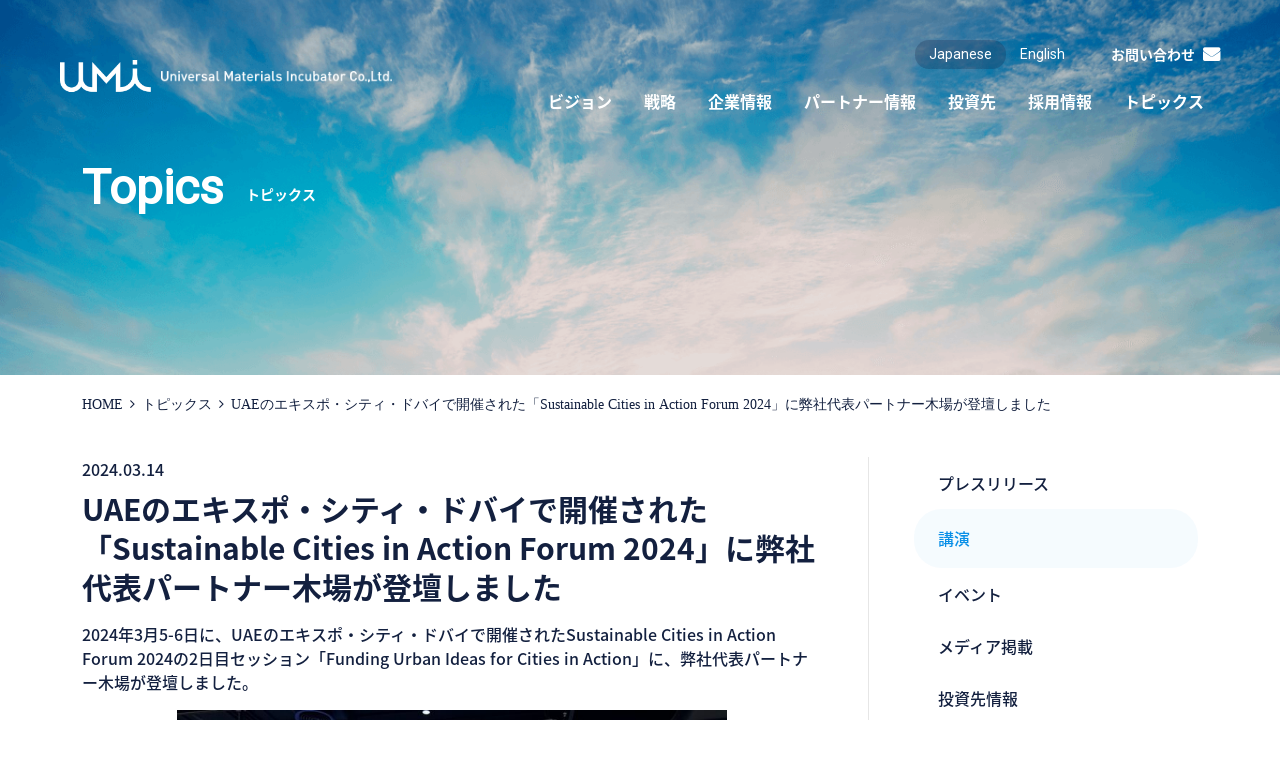

--- FILE ---
content_type: text/html; charset=UTF-8
request_url: https://www.umi.co.jp/topics/speech/post-20240314/
body_size: 7592
content:
<!doctype html>
<html lang="ja" id="ja">
  <head>
    <meta charset="utf-8">
    
    <meta name="keywords" content="">
    <meta name="description" content="">
    <meta property="og:title" content="UAEのエキスポ・シティ・ドバイで開催された「Sustainable Cities in Action Forum 2024」に弊社代表パートナー木場が登壇しました | UMI｜ユニバーサル マテリアルズ インキュベーター株式会社"/>
        <meta property="og:type" content="article"/>
        <meta property="og:url" content="https://www.umi.co.jp/topics/speech/post-20240314/"/>
    <meta property="og:image" content="https://www.umi.co.jp/wp-content/uploads/2024/03/20240306ECD_SCIA_02.jpg"/>
    <meta property="og:description" content=""/>
    <meta property="og:site_name" content="UMI｜ユニバーサル マテリアルズ インキュベーター株式会社"/>
    <meta name="twitter:card" content="summary_large_image">
    <meta name="viewport" content="width=device-width,minimum-scale=1,initial-scale=0">
    <link rel="stylesheet" href="/css/common.css?20260124-0310">
        <link rel="stylesheet" href="/css/lower.css?20260124-0310">
        
		<!-- All in One SEO 4.7.5.1 - aioseo.com -->
		<title>UAEのエキスポ・シティ・ドバイで開催された「Sustainable Cities in Action Forum 2024」に弊社代表パートナー木場が登壇しました | UMI｜ユニバーサル マテリアルズ インキュベーター株式会社</title>
		<meta name="robots" content="max-image-preview:large" />
		<meta name="keywords" content="講演" />
		<link rel="canonical" href="https://www.umi.co.jp/topics/speech/post-20240314/" />
		<meta name="generator" content="All in One SEO (AIOSEO) 4.7.5.1" />
		<meta name="google" content="nositelinkssearchbox" />
		<script type="application/ld+json" class="aioseo-schema">
			{"@context":"https:\/\/schema.org","@graph":[{"@type":"Article","@id":"https:\/\/www.umi.co.jp\/topics\/speech\/post-20240314\/#article","name":"UAE\u306e\u30a8\u30ad\u30b9\u30dd\u30fb\u30b7\u30c6\u30a3\u30fb\u30c9\u30d0\u30a4\u3067\u958b\u50ac\u3055\u308c\u305f\u300cSustainable Cities in Action Forum 2024\u300d\u306b\u5f0a\u793e\u4ee3\u8868\u30d1\u30fc\u30c8\u30ca\u30fc\u6728\u5834\u304c\u767b\u58c7\u3057\u307e\u3057\u305f | UMI\uff5c\u30e6\u30cb\u30d0\u30fc\u30b5\u30eb \u30de\u30c6\u30ea\u30a2\u30eb\u30ba \u30a4\u30f3\u30ad\u30e5\u30d9\u30fc\u30bf\u30fc\u682a\u5f0f\u4f1a\u793e","headline":"UAE\u306e\u30a8\u30ad\u30b9\u30dd\u30fb\u30b7\u30c6\u30a3\u30fb\u30c9\u30d0\u30a4\u3067\u958b\u50ac\u3055\u308c\u305f\u300cSustainable Cities in Action Forum 2024\u300d\u306b\u5f0a\u793e\u4ee3\u8868\u30d1\u30fc\u30c8\u30ca\u30fc\u6728\u5834\u304c\u767b\u58c7\u3057\u307e\u3057\u305f","author":{"@id":"https:\/\/www.umi.co.jp\/author\/umiadmin\/#author"},"publisher":{"@id":"https:\/\/www.umi.co.jp\/#organization"},"image":{"@type":"ImageObject","url":"https:\/\/www.umi.co.jp\/wp-content\/uploads\/2024\/03\/20240306ECD_SCIA_02.jpg","width":1920,"height":1440},"datePublished":"2024-03-14T13:30:39+09:00","dateModified":"2024-03-14T13:43:52+09:00","inLanguage":"ja","mainEntityOfPage":{"@id":"https:\/\/www.umi.co.jp\/topics\/speech\/post-20240314\/#webpage"},"isPartOf":{"@id":"https:\/\/www.umi.co.jp\/topics\/speech\/post-20240314\/#webpage"},"articleSection":"\u8b1b\u6f14"},{"@type":"BreadcrumbList","@id":"https:\/\/www.umi.co.jp\/topics\/speech\/post-20240314\/#breadcrumblist","itemListElement":[{"@type":"ListItem","@id":"https:\/\/www.umi.co.jp\/#listItem","position":1,"name":"\u5bb6","item":"https:\/\/www.umi.co.jp\/","nextItem":"https:\/\/www.umi.co.jp\/topics\/speech\/post-20240314\/#listItem"},{"@type":"ListItem","@id":"https:\/\/www.umi.co.jp\/topics\/speech\/post-20240314\/#listItem","position":2,"name":"UAE\u306e\u30a8\u30ad\u30b9\u30dd\u30fb\u30b7\u30c6\u30a3\u30fb\u30c9\u30d0\u30a4\u3067\u958b\u50ac\u3055\u308c\u305f\u300cSustainable Cities in Action Forum 2024\u300d\u306b\u5f0a\u793e\u4ee3\u8868\u30d1\u30fc\u30c8\u30ca\u30fc\u6728\u5834\u304c\u767b\u58c7\u3057\u307e\u3057\u305f","previousItem":"https:\/\/www.umi.co.jp\/#listItem"}]},{"@type":"Organization","@id":"https:\/\/www.umi.co.jp\/#organization","name":"\u30e6\u30cb\u30d0\u30fc\u30b5\u30eb \u30de\u30c6\u30ea\u30a2\u30eb\u30ba \u30a4\u30f3\u30ad\u30e5\u30d9\u30fc\u30bf\u30fc\u682a\u5f0f\u4f1a\u793e","description":"UMI\u306f\u65e5\u672c\u306e\u7d20\u6750\u30fb\u5316\u5b66\u5206\u91ce\u306b\u304a\u3051\u308b\u512a\u308c\u305f\u6f5c\u5728\u958b\u767a\u529b\u3068\u73fe\u5728\u307e\u3067\u306e\u7d4c\u9a13\u3092\u751f\u304b\u3057\u3001\u7523\u696d\u306e\u98db\u8e8d\u7684\u767a\u5c55\u306b\u8ca2\u732e\u3059\u308b\u305f\u3081\u3001\u7d20\u6750\u30fb\u5316\u5b66\u306b\u7279\u5316\u3057\u305f\u30d9\u30f3\u30c1\u30e3\u30fc\u30d5\u30a1\u30f3\u30c9\u3092\u5275\u6210\u3057\u3001UMI\u306f\u305d\u306e\u904b\u55b6\u306b\u3042\u305f\u308a\u307e\u3059\u3002","url":"https:\/\/www.umi.co.jp\/","sameAs":["https:\/\/www.facebook.com\/UniversalMaterialsIncubator\/"]},{"@type":"Person","@id":"https:\/\/www.umi.co.jp\/author\/umiadmin\/#author","url":"https:\/\/www.umi.co.jp\/author\/umiadmin\/","name":"umiAdmin","image":{"@type":"ImageObject","@id":"https:\/\/www.umi.co.jp\/topics\/speech\/post-20240314\/#authorImage","url":"https:\/\/secure.gravatar.com\/avatar\/82355be0a9c27f8784979e0ff7c5f9b8?s=96&d=mm&r=g","width":96,"height":96,"caption":"umiAdmin"}},{"@type":"WebPage","@id":"https:\/\/www.umi.co.jp\/topics\/speech\/post-20240314\/#webpage","url":"https:\/\/www.umi.co.jp\/topics\/speech\/post-20240314\/","name":"UAE\u306e\u30a8\u30ad\u30b9\u30dd\u30fb\u30b7\u30c6\u30a3\u30fb\u30c9\u30d0\u30a4\u3067\u958b\u50ac\u3055\u308c\u305f\u300cSustainable Cities in Action Forum 2024\u300d\u306b\u5f0a\u793e\u4ee3\u8868\u30d1\u30fc\u30c8\u30ca\u30fc\u6728\u5834\u304c\u767b\u58c7\u3057\u307e\u3057\u305f | UMI\uff5c\u30e6\u30cb\u30d0\u30fc\u30b5\u30eb \u30de\u30c6\u30ea\u30a2\u30eb\u30ba \u30a4\u30f3\u30ad\u30e5\u30d9\u30fc\u30bf\u30fc\u682a\u5f0f\u4f1a\u793e","inLanguage":"ja","isPartOf":{"@id":"https:\/\/www.umi.co.jp\/#website"},"breadcrumb":{"@id":"https:\/\/www.umi.co.jp\/topics\/speech\/post-20240314\/#breadcrumblist"},"author":{"@id":"https:\/\/www.umi.co.jp\/author\/umiadmin\/#author"},"creator":{"@id":"https:\/\/www.umi.co.jp\/author\/umiadmin\/#author"},"image":{"@type":"ImageObject","url":"https:\/\/www.umi.co.jp\/wp-content\/uploads\/2024\/03\/20240306ECD_SCIA_02.jpg","@id":"https:\/\/www.umi.co.jp\/topics\/speech\/post-20240314\/#mainImage","width":1920,"height":1440},"primaryImageOfPage":{"@id":"https:\/\/www.umi.co.jp\/topics\/speech\/post-20240314\/#mainImage"},"datePublished":"2024-03-14T13:30:39+09:00","dateModified":"2024-03-14T13:43:52+09:00"},{"@type":"WebSite","@id":"https:\/\/www.umi.co.jp\/#website","url":"https:\/\/www.umi.co.jp\/","name":"UMI\uff5c\u30e6\u30cb\u30d0\u30fc\u30b5\u30eb \u30de\u30c6\u30ea\u30a2\u30eb\u30ba \u30a4\u30f3\u30ad\u30e5\u30d9\u30fc\u30bf\u30fc\u682a\u5f0f\u4f1a\u793e","description":"UMI\u306f\u65e5\u672c\u306e\u7d20\u6750\u30fb\u5316\u5b66\u5206\u91ce\u306b\u304a\u3051\u308b\u512a\u308c\u305f\u6f5c\u5728\u958b\u767a\u529b\u3068\u73fe\u5728\u307e\u3067\u306e\u7d4c\u9a13\u3092\u751f\u304b\u3057\u3001\u7523\u696d\u306e\u98db\u8e8d\u7684\u767a\u5c55\u306b\u8ca2\u732e\u3059\u308b\u305f\u3081\u3001\u7d20\u6750\u30fb\u5316\u5b66\u306b\u7279\u5316\u3057\u305f\u30d9\u30f3\u30c1\u30e3\u30fc\u30d5\u30a1\u30f3\u30c9\u3092\u5275\u6210\u3057\u3001UMI\u306f\u305d\u306e\u904b\u55b6\u306b\u3042\u305f\u308a\u307e\u3059\u3002","inLanguage":"ja","publisher":{"@id":"https:\/\/www.umi.co.jp\/#organization"}}]}
		</script>
		<!-- All in One SEO -->

<link rel='dns-prefetch' href='//www.google.com' />
<link rel='dns-prefetch' href='//s.w.org' />
		<script type="text/javascript">
			window._wpemojiSettings = {"baseUrl":"https:\/\/s.w.org\/images\/core\/emoji\/13.0.1\/72x72\/","ext":".png","svgUrl":"https:\/\/s.w.org\/images\/core\/emoji\/13.0.1\/svg\/","svgExt":".svg","source":{"concatemoji":"https:\/\/www.umi.co.jp\/wp-includes\/js\/wp-emoji-release.min.js?ver=5.7.14"}};
			!function(e,a,t){var n,r,o,i=a.createElement("canvas"),p=i.getContext&&i.getContext("2d");function s(e,t){var a=String.fromCharCode;p.clearRect(0,0,i.width,i.height),p.fillText(a.apply(this,e),0,0);e=i.toDataURL();return p.clearRect(0,0,i.width,i.height),p.fillText(a.apply(this,t),0,0),e===i.toDataURL()}function c(e){var t=a.createElement("script");t.src=e,t.defer=t.type="text/javascript",a.getElementsByTagName("head")[0].appendChild(t)}for(o=Array("flag","emoji"),t.supports={everything:!0,everythingExceptFlag:!0},r=0;r<o.length;r++)t.supports[o[r]]=function(e){if(!p||!p.fillText)return!1;switch(p.textBaseline="top",p.font="600 32px Arial",e){case"flag":return s([127987,65039,8205,9895,65039],[127987,65039,8203,9895,65039])?!1:!s([55356,56826,55356,56819],[55356,56826,8203,55356,56819])&&!s([55356,57332,56128,56423,56128,56418,56128,56421,56128,56430,56128,56423,56128,56447],[55356,57332,8203,56128,56423,8203,56128,56418,8203,56128,56421,8203,56128,56430,8203,56128,56423,8203,56128,56447]);case"emoji":return!s([55357,56424,8205,55356,57212],[55357,56424,8203,55356,57212])}return!1}(o[r]),t.supports.everything=t.supports.everything&&t.supports[o[r]],"flag"!==o[r]&&(t.supports.everythingExceptFlag=t.supports.everythingExceptFlag&&t.supports[o[r]]);t.supports.everythingExceptFlag=t.supports.everythingExceptFlag&&!t.supports.flag,t.DOMReady=!1,t.readyCallback=function(){t.DOMReady=!0},t.supports.everything||(n=function(){t.readyCallback()},a.addEventListener?(a.addEventListener("DOMContentLoaded",n,!1),e.addEventListener("load",n,!1)):(e.attachEvent("onload",n),a.attachEvent("onreadystatechange",function(){"complete"===a.readyState&&t.readyCallback()})),(n=t.source||{}).concatemoji?c(n.concatemoji):n.wpemoji&&n.twemoji&&(c(n.twemoji),c(n.wpemoji)))}(window,document,window._wpemojiSettings);
		</script>
		<style type="text/css">
img.wp-smiley,
img.emoji {
	display: inline !important;
	border: none !important;
	box-shadow: none !important;
	height: 1em !important;
	width: 1em !important;
	margin: 0 .07em !important;
	vertical-align: -0.1em !important;
	background: none !important;
	padding: 0 !important;
}
</style>
	<link rel='stylesheet' id='wp-block-library-css'  href='https://www.umi.co.jp/wp-includes/css/dist/block-library/style.min.css?ver=5.7.14' type='text/css' media='all' />
<link rel="https://api.w.org/" href="https://www.umi.co.jp/wp-json/" /><link rel="alternate" type="application/json" href="https://www.umi.co.jp/wp-json/wp/v2/posts/5989" /><link rel="alternate" type="application/json+oembed" href="https://www.umi.co.jp/wp-json/oembed/1.0/embed?url=https%3A%2F%2Fwww.umi.co.jp%2Ftopics%2Fspeech%2Fpost-20240314%2F" />
<link rel="alternate" type="text/xml+oembed" href="https://www.umi.co.jp/wp-json/oembed/1.0/embed?url=https%3A%2F%2Fwww.umi.co.jp%2Ftopics%2Fspeech%2Fpost-20240314%2F&#038;format=xml" />
		<style type="text/css" id="wp-custom-css">
				
.grecaptcha-badge { visibility:hidden }
/*記事の写真に枠を付ける（細線）*/
.p-frame-solid {
padding: 1px;
border: solid 1px #191919;
}
		</style>
		    <!-- Google tag (gtag.js) -->
<script async src="https://www.googletagmanager.com/gtag/js?id=G-TZ2VPZ8W30"></script>
<script>
  window.dataLayer = window.dataLayer || [];
  function gtag(){dataLayer.push(arguments);}
  gtag('js', new Date());

  gtag('config', 'G-TZ2VPZ8W30');
</script>
  </head>
<body id="topic">
    <div id="wrapper">
      <header>
  <div id="header" role="banner">
    <div id="header_wrap">
      <div id="header_logo">
                <p class="title">
                <a href="/"><span class="logo"><img src="/media/images/common/logo.png" width="91" height="56" alt="UMI"></span><span class="text"><img src="/media/images/common/logo_lead.png" width="231" height="12" alt="Universal Materials Incubator Co.,Ltd."></span></a>
                  </p>
            </div><!-- /#header_logo -->
      <div id="sp_menu_btn">
        <span></span>
        <span></span>
        <span></span>
      </div><!-- /#sp_menu_btn -->
      <div id="header_navi">
        <div id="navi_wrap">
          <div id="navi_top">
            <div id="lang_navi">
              <ul>
                <li><span>Japanese</span></li>
                <li><a href="/en/">English</a></li>
              </ul>
            </div><!-- /#lang_navi -->
            <div id="header_contact">
              <a href="/contact/">お問い合わせ</a>
            </div><!-- /#header_contact -->
          </div><!-- /#navi_top -->
          <div id="navi_btm">
            <div id="gnavi" role="navigation">
              <ul itemscope itemtype="http://www.schema.org/SiteNavigationElement">
                <li itemprop="name"><a itemprop="url" href="/vision/"><span>ビジョン</span></a></li>
                <li itemprop="name"><a itemprop="url" href="/strategy/"><span>戦略</span></a></li>
                <li itemprop="name"><a itemprop="url" href="/company/"><span>企業情報</span></a></li>
                <li itemprop="name"><a itemprop="url" href="/community/"><span>パートナー情報</span></a></li>
                <li itemprop="name"><a itemprop="url" href="/portfolio/"><span>投資先</span></a>
                                  </li>
                <li itemprop="name"><a itemprop="url" href="/recruit/" target="_blank" rel="noopener noreferrer"><span>採用情報</span></a>
                  <span class="acoTrigger"></span>
                  <ul class="hover">

                    <!--<li itemprop="name"><a itemprop="url" href=""><span>業務内容</span></a></li>-->
                    <li itemprop="name"><a itemprop="url" href="https://www.umi.co.jp/recruit/special01/" target="_blank" rel="noopener noreferrer"><span>投資業務</span></a></li>
                    <li itemprop="name"><a itemprop="url" href="https://www.umi.co.jp/recruit/reason/" target="_blank" rel="noopener noreferrer"><span>博士号人材</span></a></li>
                    <li itemprop="name"><a itemprop="url" href="https://www.umi.co.jp/recruit/interview_all/" target="_blank" rel="noopener noreferrer"><span>インタビュー</span></a></li>
                    <!--<li itemprop="name"><a itemprop="url" href=""><span>多様な人材</span></a></li>-->
                    <li itemprop="name"><a itemprop="url" href="https://www.umi.co.jp/recruit/#rec_movie" target="_blank" rel="noopener noreferrer"><span>紹介動画</span></a></li>
                    <li itemprop="name"><a itemprop="url" href="https://www.umi.co.jp/recruit/job_description_all/" target="_blank" rel="noopener noreferrer"><span>募集要項</span></a></li>
                    <li itemprop="name"><a itemprop="url" href="https://www.umi.co.jp/recruit/form/" class="inq_a" target="_blank" rel="noopener noreferrer"><span>応募フォーム</span></a></li>

                  </ul><!-- /.hover -->
                </li>
                <li itemprop="name"><a itemprop="url" href="/topics/"><span>トピックス</span></a>
                  <span class="acoTrigger"></span>
                  <ul class="hover">
                    <li>
                      <a href="https://www.umi.co.jp/topics/release/">プレスリリース</a>
                    </li>
                    <li>
                      <a href="https://www.umi.co.jp/topics/speech/">講演</a>
                    </li>
                    <li>
                      <a href="https://www.umi.co.jp/topics/event/">イベント</a>
                    </li>
                    <li>
                      <a href="https://www.umi.co.jp/topics/media/">メディア掲載</a>
                    </li>
                    <li>
                      <a href="https://www.umi.co.jp/topics/investment/">投資先情報</a>
                    </li>
                    <li>
                      <a href="https://www.umi.co.jp/topics/information/">お知らせ</a>
                    </li>
                    <li>
                      <a href="https://www.umi.co.jp/topics/other/">その他</a>
                    </li>
                                      </ul><!-- /.hover -->
                </li>
                <li class="sp_menu" itemprop="name"><a itemprop="url" href="/contact/"><span>お問い合わせ</span></a></li>
              </ul>
            </div><!-- gnavi -->
          </div><!-- /#navi_btm -->
        </div><!-- /#navi_wrap -->
      </div><!-- /#header_navi -->
    </div><!-- /#header_wrap -->
  </div><!-- header -->
</header>
<div id="main_kv">
      <div class="main_width">
                <div class="main_title">
          <p class="title">
                        <span class="en">Topics</span>
                        <span class="ja">トピックス</span>
                                  </p>
        </div><!-- /.main_title -->
              </div><!-- /.main_width -->
            <img class="pc_none" src="https://www.umi.co.jp/wp-content/uploads/2020/06/kv_sp.png" width="375" height="260" alt="260">
                  <img  class="sp_none"src="https://www.umi.co.jp/wp-content/uploads/2020/06/kv_pc.png" width="1366" height="400" alt="">
            </div><!-- /#main_kv -->
      <div id="bread">
        <div class="main_width">
          <ol class="breadcrumbs" itemscope="" itemtype="http://schema.org/BreadcrumbList"><li class="breadcrumb_top" itemscope itemtype="http://data-vocabulary.org/Breadcrumb"><a href="https://www.umi.co.jp/" itemprop="url"><span itemprop="title">HOME</span></a></li><li itemscope itemtype="http://data-vocabulary.org/Breadcrumb"><a href="https://www.umi.co.jp/topics/" itemprop="url"><span itemprop="title">トピックス</span></a></li><li><a href="https://www.umi.co.jp/topics/speech/post-20240314/" itemprop="url"><span itemprop="title">UAEのエキスポ・シティ・ドバイで開催された「Sustainable Cities in Action Forum 2024」に弊社代表パートナー木場が登壇しました</span></a></li></ol>        </div><!-- /.main_width -->
      </div><!-- /#bread -->
      <div id="main_area" role="main">
        <div class="main_width">
          <div class="col2_cont modal">
            <div class="main_cont">
              <!--<div class="main_title">
                <p class="title">講演</p>
              </div> /.main_title -->
              <div class="post_detail">
                <div class="post_title">
                  <p class="date">2024.03.14</p>
                  <h1>UAEのエキスポ・シティ・ドバイで開催された「Sustainable Cities in Action Forum 2024」に弊社代表パートナー木場が登壇しました</h1>
                </div><!-- /.post_title -->
                <div class="post_contens">
                                                      <div class="mod_cont">
                    <div class="old_editor">
                      <p>2024年3月5-6日に、UAEのエキスポ・シティ・ドバイで開催されたSustainable Cities in Action Forum 2024の2日目セッション「Funding Urban Ideas for Cities in Action」に、弊社代表パートナー木場が登壇しました。</p>
<p><img loading="lazy" class="aligncenter wp-image-5992" src="https://www.umi.co.jp/wp-content/uploads/2024/03/20240306ECD_SCIA_01.jpg" alt="" width="550" height="413" srcset="https://www.umi.co.jp/wp-content/uploads/2024/03/20240306ECD_SCIA_01.jpg 1920w, https://www.umi.co.jp/wp-content/uploads/2024/03/20240306ECD_SCIA_01-768x576.jpg 768w, https://www.umi.co.jp/wp-content/uploads/2024/03/20240306ECD_SCIA_01-1536x1152.jpg 1536w" sizes="(max-width: 550px) 100vw, 550px" /></p>
<p><img loading="lazy" class="aligncenter wp-image-5993" src="https://www.umi.co.jp/wp-content/uploads/2024/03/20240306ECD_SCIA_02.jpg" alt="" width="550" height="413" srcset="https://www.umi.co.jp/wp-content/uploads/2024/03/20240306ECD_SCIA_02.jpg 1920w, https://www.umi.co.jp/wp-content/uploads/2024/03/20240306ECD_SCIA_02-768x576.jpg 768w, https://www.umi.co.jp/wp-content/uploads/2024/03/20240306ECD_SCIA_02-1536x1152.jpg 1536w" sizes="(max-width: 550px) 100vw, 550px" /></p>
<p>&nbsp;</p>
<p><strong>Sustainable Cities in Action Forum 2024<br />
</strong>5 &#8211; 6 March 2024<br />
Connect Conference Centre(C3), Expo City Dubai<br />
<a href="https://expodubaigroup.com/impact/introducing-sustainable-cities-in-action-forum-2024" target="_blank" rel="noopener">https://expodubaigroup.com/impact/introducing-sustainable-cities-in-action-forum-2024</a></p>
<p>&nbsp;</p>
<p>UMIは、革新的なスタートアップ企業の技術発展に向けてUAEのエキスポ・シティ・ドバイと覚書を締結しています。<a href="https://www.umi.co.jp/topics/release/post-20231213-2/" target="_blank" rel="noopener">プレスリリース</a></p>
<p>&nbsp;</p>
                    </div><!-- /.old_editor -->
                  </div><!-- /.mod_cont -->
                                                                      </div><!-- /.post_contens -->
              </div><!-- /.post_detail -->
            </div><!-- /.main_cont -->
            <div class="side">
              <aside>
                <div class="side_wrap">
                  <div class="side_cont">
                    <div class="side_category_list">
                                            <ul>
                                                <li>
                          <a href="https://www.umi.co.jp/topics/release/">プレスリリース</a>
                        </li>
                                                <li class="active">
                          <a href="https://www.umi.co.jp/topics/speech/">講演</a>
                        </li>
                                                <li>
                          <a href="https://www.umi.co.jp/topics/event/">イベント</a>
                        </li>
                                                <li>
                          <a href="https://www.umi.co.jp/topics/media/">メディア掲載</a>
                        </li>
                                                <li>
                          <a href="https://www.umi.co.jp/topics/investment/">投資先情報</a>
                        </li>
                                                <li>
                          <a href="https://www.umi.co.jp/topics/information/">お知らせ</a>
                        </li>
                                                <li>
                          <a href="https://www.umi.co.jp/topics/other/">その他</a>
                        </li>
                                              </ul>
                    </div><!-- /.side_category_list -->

                  </div><!-- /.side_cont -->
                </div><!-- /.side_wrap -->
              </aside>

            </div><!-- /.side -->
          </div><!-- /.col2_cont -->
        </div><!-- /.main_width -->
      </div><!-- main_area -->
      <div class="modal_area">
  <div class="modal_wrap">
    <div class="modal_content">
      <div class="modal_area">
        <div class="modal_close"><span>閉じる</span><img src="/media/images/common/modal_close.png" width="45" height="45" alt=""></div>
        <div class="modal_cont">
        </div>
      </div>
    </div><!-- .modal_content -->
  </div>
</div>
<footer>
  <div id="page_top"><a href="#wrapper"></a></div>
  <div id="footer" role="contentinfo">
    <div class="main_width">
      <div id="footer_wrap">
        <div id="footer_top">
          <div id="footer_logo">
            <a href="#"><img src="/media/images/common/footer_logo.png" width="247" height="32" alt=""></a>
          </div><!-- /#footer_logo -->
          <div id="footer_sns">
            <ul>
              <li class="tw"><a href="https://twitter.com/UMI_pr" target="_blank"></a></li>
              <li class="fb"><a href="https://www.facebook.com/%E3%83%A6%E3%83%8B%E3%83%90%E3%83%BC%E3%82%B5%E3%83%AB%E3%83%9E%E3%83%86%E3%83%AA%E3%82%A2%E3%83%AB%E3%82%BA%E3%82%A4%E3%83%B3%E3%82%AD%E3%83%A5%E3%83%99%E3%83%BC%E3%82%BF%E3%83%BC%E6%A0%AA%E5%BC%8F%E4%BC%9A%E7%A4%BE-804163936407506/" target="_blank"></a></li>
              <li class="in"><a href="https://www.linkedin.com/company/universal-materials-incubator-co.-ltd.?trk=biz-companies-cym" target="_blank"></a></li>
            </ul>
          </div><!-- /#footer_sns -->
        </div><!-- /#footer_top -->
        <div id="footer_btm">
          <div id="footer_navi">
            <ul>
              <li><a href="/policy/">個人情報保護に関する基本方針</a></li>
              <li><a href="/public_funds/">公的資金の不正防止対策基本方針</a></li>
              <li><a href="/security/">情報セキュリティ基本方針</a></li>
            </ul>
          </div><!-- /#footer_navi -->
          <div id="copy">
            <p>Copyright &copy; Universal Materials Incubator Co., Ltd. All Rights Reserved.</p>
          </div><!-- /#copy -->
        </div><!-- /#footer_btm -->
      </div><!-- /#footer_wrap -->
    </div><!-- /.main_width -->
  </div><!-- footer -->
</footer>
</div><!-- wrapper -->
  <script src="/js/jquery.js"></script>
<script src="/js/easing.js"></script>
<script src="/js/common.js?20260124-0310"></script>
<script type='text/javascript' id='google-invisible-recaptcha-js-before'>
var renderInvisibleReCaptcha = function() {

    for (var i = 0; i < document.forms.length; ++i) {
        var form = document.forms[i];
        var holder = form.querySelector('.inv-recaptcha-holder');

        if (null === holder) continue;
		holder.innerHTML = '';

         (function(frm){
			var cf7SubmitElm = frm.querySelector('.wpcf7-submit');
            var holderId = grecaptcha.render(holder,{
                'sitekey': '6LfrI0UaAAAAANr_Fa7_Cy5I9l91dzP7obFamTrZ', 'size': 'invisible', 'badge' : 'inline',
                'callback' : function (recaptchaToken) {
					if((null !== cf7SubmitElm) && (typeof jQuery != 'undefined')){jQuery(frm).submit();grecaptcha.reset(holderId);return;}
					 HTMLFormElement.prototype.submit.call(frm);
                },
                'expired-callback' : function(){grecaptcha.reset(holderId);}
            });

			if(null !== cf7SubmitElm && (typeof jQuery != 'undefined') ){
				jQuery(cf7SubmitElm).off('click').on('click', function(clickEvt){
					clickEvt.preventDefault();
					grecaptcha.execute(holderId);
				});
			}
			else
			{
				frm.onsubmit = function (evt){evt.preventDefault();grecaptcha.execute(holderId);};
			}


        })(form);
    }
};
</script>
<script type='text/javascript' async defer src='https://www.google.com/recaptcha/api.js?onload=renderInvisibleReCaptcha&#038;render=explicit' id='google-invisible-recaptcha-js'></script>
<script type='text/javascript' src='https://www.google.com/recaptcha/api.js?render=6LfrI0UaAAAAANr_Fa7_Cy5I9l91dzP7obFamTrZ&#038;ver=3.0' id='google-recaptcha-js'></script>
<script type='text/javascript' src='https://www.umi.co.jp/wp-includes/js/dist/vendor/wp-polyfill.min.js?ver=7.4.4' id='wp-polyfill-js'></script>
<script type='text/javascript' id='wp-polyfill-js-after'>
( 'fetch' in window ) || document.write( '<script src="https://www.umi.co.jp/wp-includes/js/dist/vendor/wp-polyfill-fetch.min.js?ver=3.0.0"></scr' + 'ipt>' );( document.contains ) || document.write( '<script src="https://www.umi.co.jp/wp-includes/js/dist/vendor/wp-polyfill-node-contains.min.js?ver=3.42.0"></scr' + 'ipt>' );( window.DOMRect ) || document.write( '<script src="https://www.umi.co.jp/wp-includes/js/dist/vendor/wp-polyfill-dom-rect.min.js?ver=3.42.0"></scr' + 'ipt>' );( window.URL && window.URL.prototype && window.URLSearchParams ) || document.write( '<script src="https://www.umi.co.jp/wp-includes/js/dist/vendor/wp-polyfill-url.min.js?ver=3.6.4"></scr' + 'ipt>' );( window.FormData && window.FormData.prototype.keys ) || document.write( '<script src="https://www.umi.co.jp/wp-includes/js/dist/vendor/wp-polyfill-formdata.min.js?ver=3.0.12"></scr' + 'ipt>' );( Element.prototype.matches && Element.prototype.closest ) || document.write( '<script src="https://www.umi.co.jp/wp-includes/js/dist/vendor/wp-polyfill-element-closest.min.js?ver=2.0.2"></scr' + 'ipt>' );( 'objectFit' in document.documentElement.style ) || document.write( '<script src="https://www.umi.co.jp/wp-includes/js/dist/vendor/wp-polyfill-object-fit.min.js?ver=2.3.4"></scr' + 'ipt>' );
</script>
<script type='text/javascript' id='wpcf7-recaptcha-js-extra'>
/* <![CDATA[ */
var wpcf7_recaptcha = {"sitekey":"6LfrI0UaAAAAANr_Fa7_Cy5I9l91dzP7obFamTrZ","actions":{"homepage":"homepage","contactform":"contactform"}};
/* ]]> */
</script>
<script type='text/javascript' src='https://www.umi.co.jp/wp-content/plugins/contact-form-7/modules/recaptcha/index.js?ver=5.4.1' id='wpcf7-recaptcha-js'></script>
<script type='text/javascript' src='https://www.umi.co.jp/wp-includes/js/wp-embed.min.js?ver=5.7.14' id='wp-embed-js'></script>
</body>
</html>


--- FILE ---
content_type: text/html; charset=utf-8
request_url: https://www.google.com/recaptcha/api2/anchor?ar=1&k=6LfrI0UaAAAAANr_Fa7_Cy5I9l91dzP7obFamTrZ&co=aHR0cHM6Ly93d3cudW1pLmNvLmpwOjQ0Mw..&hl=en&v=PoyoqOPhxBO7pBk68S4YbpHZ&size=invisible&anchor-ms=20000&execute-ms=30000&cb=wuwqyzet6c28
body_size: 49827
content:
<!DOCTYPE HTML><html dir="ltr" lang="en"><head><meta http-equiv="Content-Type" content="text/html; charset=UTF-8">
<meta http-equiv="X-UA-Compatible" content="IE=edge">
<title>reCAPTCHA</title>
<style type="text/css">
/* cyrillic-ext */
@font-face {
  font-family: 'Roboto';
  font-style: normal;
  font-weight: 400;
  font-stretch: 100%;
  src: url(//fonts.gstatic.com/s/roboto/v48/KFO7CnqEu92Fr1ME7kSn66aGLdTylUAMa3GUBHMdazTgWw.woff2) format('woff2');
  unicode-range: U+0460-052F, U+1C80-1C8A, U+20B4, U+2DE0-2DFF, U+A640-A69F, U+FE2E-FE2F;
}
/* cyrillic */
@font-face {
  font-family: 'Roboto';
  font-style: normal;
  font-weight: 400;
  font-stretch: 100%;
  src: url(//fonts.gstatic.com/s/roboto/v48/KFO7CnqEu92Fr1ME7kSn66aGLdTylUAMa3iUBHMdazTgWw.woff2) format('woff2');
  unicode-range: U+0301, U+0400-045F, U+0490-0491, U+04B0-04B1, U+2116;
}
/* greek-ext */
@font-face {
  font-family: 'Roboto';
  font-style: normal;
  font-weight: 400;
  font-stretch: 100%;
  src: url(//fonts.gstatic.com/s/roboto/v48/KFO7CnqEu92Fr1ME7kSn66aGLdTylUAMa3CUBHMdazTgWw.woff2) format('woff2');
  unicode-range: U+1F00-1FFF;
}
/* greek */
@font-face {
  font-family: 'Roboto';
  font-style: normal;
  font-weight: 400;
  font-stretch: 100%;
  src: url(//fonts.gstatic.com/s/roboto/v48/KFO7CnqEu92Fr1ME7kSn66aGLdTylUAMa3-UBHMdazTgWw.woff2) format('woff2');
  unicode-range: U+0370-0377, U+037A-037F, U+0384-038A, U+038C, U+038E-03A1, U+03A3-03FF;
}
/* math */
@font-face {
  font-family: 'Roboto';
  font-style: normal;
  font-weight: 400;
  font-stretch: 100%;
  src: url(//fonts.gstatic.com/s/roboto/v48/KFO7CnqEu92Fr1ME7kSn66aGLdTylUAMawCUBHMdazTgWw.woff2) format('woff2');
  unicode-range: U+0302-0303, U+0305, U+0307-0308, U+0310, U+0312, U+0315, U+031A, U+0326-0327, U+032C, U+032F-0330, U+0332-0333, U+0338, U+033A, U+0346, U+034D, U+0391-03A1, U+03A3-03A9, U+03B1-03C9, U+03D1, U+03D5-03D6, U+03F0-03F1, U+03F4-03F5, U+2016-2017, U+2034-2038, U+203C, U+2040, U+2043, U+2047, U+2050, U+2057, U+205F, U+2070-2071, U+2074-208E, U+2090-209C, U+20D0-20DC, U+20E1, U+20E5-20EF, U+2100-2112, U+2114-2115, U+2117-2121, U+2123-214F, U+2190, U+2192, U+2194-21AE, U+21B0-21E5, U+21F1-21F2, U+21F4-2211, U+2213-2214, U+2216-22FF, U+2308-230B, U+2310, U+2319, U+231C-2321, U+2336-237A, U+237C, U+2395, U+239B-23B7, U+23D0, U+23DC-23E1, U+2474-2475, U+25AF, U+25B3, U+25B7, U+25BD, U+25C1, U+25CA, U+25CC, U+25FB, U+266D-266F, U+27C0-27FF, U+2900-2AFF, U+2B0E-2B11, U+2B30-2B4C, U+2BFE, U+3030, U+FF5B, U+FF5D, U+1D400-1D7FF, U+1EE00-1EEFF;
}
/* symbols */
@font-face {
  font-family: 'Roboto';
  font-style: normal;
  font-weight: 400;
  font-stretch: 100%;
  src: url(//fonts.gstatic.com/s/roboto/v48/KFO7CnqEu92Fr1ME7kSn66aGLdTylUAMaxKUBHMdazTgWw.woff2) format('woff2');
  unicode-range: U+0001-000C, U+000E-001F, U+007F-009F, U+20DD-20E0, U+20E2-20E4, U+2150-218F, U+2190, U+2192, U+2194-2199, U+21AF, U+21E6-21F0, U+21F3, U+2218-2219, U+2299, U+22C4-22C6, U+2300-243F, U+2440-244A, U+2460-24FF, U+25A0-27BF, U+2800-28FF, U+2921-2922, U+2981, U+29BF, U+29EB, U+2B00-2BFF, U+4DC0-4DFF, U+FFF9-FFFB, U+10140-1018E, U+10190-1019C, U+101A0, U+101D0-101FD, U+102E0-102FB, U+10E60-10E7E, U+1D2C0-1D2D3, U+1D2E0-1D37F, U+1F000-1F0FF, U+1F100-1F1AD, U+1F1E6-1F1FF, U+1F30D-1F30F, U+1F315, U+1F31C, U+1F31E, U+1F320-1F32C, U+1F336, U+1F378, U+1F37D, U+1F382, U+1F393-1F39F, U+1F3A7-1F3A8, U+1F3AC-1F3AF, U+1F3C2, U+1F3C4-1F3C6, U+1F3CA-1F3CE, U+1F3D4-1F3E0, U+1F3ED, U+1F3F1-1F3F3, U+1F3F5-1F3F7, U+1F408, U+1F415, U+1F41F, U+1F426, U+1F43F, U+1F441-1F442, U+1F444, U+1F446-1F449, U+1F44C-1F44E, U+1F453, U+1F46A, U+1F47D, U+1F4A3, U+1F4B0, U+1F4B3, U+1F4B9, U+1F4BB, U+1F4BF, U+1F4C8-1F4CB, U+1F4D6, U+1F4DA, U+1F4DF, U+1F4E3-1F4E6, U+1F4EA-1F4ED, U+1F4F7, U+1F4F9-1F4FB, U+1F4FD-1F4FE, U+1F503, U+1F507-1F50B, U+1F50D, U+1F512-1F513, U+1F53E-1F54A, U+1F54F-1F5FA, U+1F610, U+1F650-1F67F, U+1F687, U+1F68D, U+1F691, U+1F694, U+1F698, U+1F6AD, U+1F6B2, U+1F6B9-1F6BA, U+1F6BC, U+1F6C6-1F6CF, U+1F6D3-1F6D7, U+1F6E0-1F6EA, U+1F6F0-1F6F3, U+1F6F7-1F6FC, U+1F700-1F7FF, U+1F800-1F80B, U+1F810-1F847, U+1F850-1F859, U+1F860-1F887, U+1F890-1F8AD, U+1F8B0-1F8BB, U+1F8C0-1F8C1, U+1F900-1F90B, U+1F93B, U+1F946, U+1F984, U+1F996, U+1F9E9, U+1FA00-1FA6F, U+1FA70-1FA7C, U+1FA80-1FA89, U+1FA8F-1FAC6, U+1FACE-1FADC, U+1FADF-1FAE9, U+1FAF0-1FAF8, U+1FB00-1FBFF;
}
/* vietnamese */
@font-face {
  font-family: 'Roboto';
  font-style: normal;
  font-weight: 400;
  font-stretch: 100%;
  src: url(//fonts.gstatic.com/s/roboto/v48/KFO7CnqEu92Fr1ME7kSn66aGLdTylUAMa3OUBHMdazTgWw.woff2) format('woff2');
  unicode-range: U+0102-0103, U+0110-0111, U+0128-0129, U+0168-0169, U+01A0-01A1, U+01AF-01B0, U+0300-0301, U+0303-0304, U+0308-0309, U+0323, U+0329, U+1EA0-1EF9, U+20AB;
}
/* latin-ext */
@font-face {
  font-family: 'Roboto';
  font-style: normal;
  font-weight: 400;
  font-stretch: 100%;
  src: url(//fonts.gstatic.com/s/roboto/v48/KFO7CnqEu92Fr1ME7kSn66aGLdTylUAMa3KUBHMdazTgWw.woff2) format('woff2');
  unicode-range: U+0100-02BA, U+02BD-02C5, U+02C7-02CC, U+02CE-02D7, U+02DD-02FF, U+0304, U+0308, U+0329, U+1D00-1DBF, U+1E00-1E9F, U+1EF2-1EFF, U+2020, U+20A0-20AB, U+20AD-20C0, U+2113, U+2C60-2C7F, U+A720-A7FF;
}
/* latin */
@font-face {
  font-family: 'Roboto';
  font-style: normal;
  font-weight: 400;
  font-stretch: 100%;
  src: url(//fonts.gstatic.com/s/roboto/v48/KFO7CnqEu92Fr1ME7kSn66aGLdTylUAMa3yUBHMdazQ.woff2) format('woff2');
  unicode-range: U+0000-00FF, U+0131, U+0152-0153, U+02BB-02BC, U+02C6, U+02DA, U+02DC, U+0304, U+0308, U+0329, U+2000-206F, U+20AC, U+2122, U+2191, U+2193, U+2212, U+2215, U+FEFF, U+FFFD;
}
/* cyrillic-ext */
@font-face {
  font-family: 'Roboto';
  font-style: normal;
  font-weight: 500;
  font-stretch: 100%;
  src: url(//fonts.gstatic.com/s/roboto/v48/KFO7CnqEu92Fr1ME7kSn66aGLdTylUAMa3GUBHMdazTgWw.woff2) format('woff2');
  unicode-range: U+0460-052F, U+1C80-1C8A, U+20B4, U+2DE0-2DFF, U+A640-A69F, U+FE2E-FE2F;
}
/* cyrillic */
@font-face {
  font-family: 'Roboto';
  font-style: normal;
  font-weight: 500;
  font-stretch: 100%;
  src: url(//fonts.gstatic.com/s/roboto/v48/KFO7CnqEu92Fr1ME7kSn66aGLdTylUAMa3iUBHMdazTgWw.woff2) format('woff2');
  unicode-range: U+0301, U+0400-045F, U+0490-0491, U+04B0-04B1, U+2116;
}
/* greek-ext */
@font-face {
  font-family: 'Roboto';
  font-style: normal;
  font-weight: 500;
  font-stretch: 100%;
  src: url(//fonts.gstatic.com/s/roboto/v48/KFO7CnqEu92Fr1ME7kSn66aGLdTylUAMa3CUBHMdazTgWw.woff2) format('woff2');
  unicode-range: U+1F00-1FFF;
}
/* greek */
@font-face {
  font-family: 'Roboto';
  font-style: normal;
  font-weight: 500;
  font-stretch: 100%;
  src: url(//fonts.gstatic.com/s/roboto/v48/KFO7CnqEu92Fr1ME7kSn66aGLdTylUAMa3-UBHMdazTgWw.woff2) format('woff2');
  unicode-range: U+0370-0377, U+037A-037F, U+0384-038A, U+038C, U+038E-03A1, U+03A3-03FF;
}
/* math */
@font-face {
  font-family: 'Roboto';
  font-style: normal;
  font-weight: 500;
  font-stretch: 100%;
  src: url(//fonts.gstatic.com/s/roboto/v48/KFO7CnqEu92Fr1ME7kSn66aGLdTylUAMawCUBHMdazTgWw.woff2) format('woff2');
  unicode-range: U+0302-0303, U+0305, U+0307-0308, U+0310, U+0312, U+0315, U+031A, U+0326-0327, U+032C, U+032F-0330, U+0332-0333, U+0338, U+033A, U+0346, U+034D, U+0391-03A1, U+03A3-03A9, U+03B1-03C9, U+03D1, U+03D5-03D6, U+03F0-03F1, U+03F4-03F5, U+2016-2017, U+2034-2038, U+203C, U+2040, U+2043, U+2047, U+2050, U+2057, U+205F, U+2070-2071, U+2074-208E, U+2090-209C, U+20D0-20DC, U+20E1, U+20E5-20EF, U+2100-2112, U+2114-2115, U+2117-2121, U+2123-214F, U+2190, U+2192, U+2194-21AE, U+21B0-21E5, U+21F1-21F2, U+21F4-2211, U+2213-2214, U+2216-22FF, U+2308-230B, U+2310, U+2319, U+231C-2321, U+2336-237A, U+237C, U+2395, U+239B-23B7, U+23D0, U+23DC-23E1, U+2474-2475, U+25AF, U+25B3, U+25B7, U+25BD, U+25C1, U+25CA, U+25CC, U+25FB, U+266D-266F, U+27C0-27FF, U+2900-2AFF, U+2B0E-2B11, U+2B30-2B4C, U+2BFE, U+3030, U+FF5B, U+FF5D, U+1D400-1D7FF, U+1EE00-1EEFF;
}
/* symbols */
@font-face {
  font-family: 'Roboto';
  font-style: normal;
  font-weight: 500;
  font-stretch: 100%;
  src: url(//fonts.gstatic.com/s/roboto/v48/KFO7CnqEu92Fr1ME7kSn66aGLdTylUAMaxKUBHMdazTgWw.woff2) format('woff2');
  unicode-range: U+0001-000C, U+000E-001F, U+007F-009F, U+20DD-20E0, U+20E2-20E4, U+2150-218F, U+2190, U+2192, U+2194-2199, U+21AF, U+21E6-21F0, U+21F3, U+2218-2219, U+2299, U+22C4-22C6, U+2300-243F, U+2440-244A, U+2460-24FF, U+25A0-27BF, U+2800-28FF, U+2921-2922, U+2981, U+29BF, U+29EB, U+2B00-2BFF, U+4DC0-4DFF, U+FFF9-FFFB, U+10140-1018E, U+10190-1019C, U+101A0, U+101D0-101FD, U+102E0-102FB, U+10E60-10E7E, U+1D2C0-1D2D3, U+1D2E0-1D37F, U+1F000-1F0FF, U+1F100-1F1AD, U+1F1E6-1F1FF, U+1F30D-1F30F, U+1F315, U+1F31C, U+1F31E, U+1F320-1F32C, U+1F336, U+1F378, U+1F37D, U+1F382, U+1F393-1F39F, U+1F3A7-1F3A8, U+1F3AC-1F3AF, U+1F3C2, U+1F3C4-1F3C6, U+1F3CA-1F3CE, U+1F3D4-1F3E0, U+1F3ED, U+1F3F1-1F3F3, U+1F3F5-1F3F7, U+1F408, U+1F415, U+1F41F, U+1F426, U+1F43F, U+1F441-1F442, U+1F444, U+1F446-1F449, U+1F44C-1F44E, U+1F453, U+1F46A, U+1F47D, U+1F4A3, U+1F4B0, U+1F4B3, U+1F4B9, U+1F4BB, U+1F4BF, U+1F4C8-1F4CB, U+1F4D6, U+1F4DA, U+1F4DF, U+1F4E3-1F4E6, U+1F4EA-1F4ED, U+1F4F7, U+1F4F9-1F4FB, U+1F4FD-1F4FE, U+1F503, U+1F507-1F50B, U+1F50D, U+1F512-1F513, U+1F53E-1F54A, U+1F54F-1F5FA, U+1F610, U+1F650-1F67F, U+1F687, U+1F68D, U+1F691, U+1F694, U+1F698, U+1F6AD, U+1F6B2, U+1F6B9-1F6BA, U+1F6BC, U+1F6C6-1F6CF, U+1F6D3-1F6D7, U+1F6E0-1F6EA, U+1F6F0-1F6F3, U+1F6F7-1F6FC, U+1F700-1F7FF, U+1F800-1F80B, U+1F810-1F847, U+1F850-1F859, U+1F860-1F887, U+1F890-1F8AD, U+1F8B0-1F8BB, U+1F8C0-1F8C1, U+1F900-1F90B, U+1F93B, U+1F946, U+1F984, U+1F996, U+1F9E9, U+1FA00-1FA6F, U+1FA70-1FA7C, U+1FA80-1FA89, U+1FA8F-1FAC6, U+1FACE-1FADC, U+1FADF-1FAE9, U+1FAF0-1FAF8, U+1FB00-1FBFF;
}
/* vietnamese */
@font-face {
  font-family: 'Roboto';
  font-style: normal;
  font-weight: 500;
  font-stretch: 100%;
  src: url(//fonts.gstatic.com/s/roboto/v48/KFO7CnqEu92Fr1ME7kSn66aGLdTylUAMa3OUBHMdazTgWw.woff2) format('woff2');
  unicode-range: U+0102-0103, U+0110-0111, U+0128-0129, U+0168-0169, U+01A0-01A1, U+01AF-01B0, U+0300-0301, U+0303-0304, U+0308-0309, U+0323, U+0329, U+1EA0-1EF9, U+20AB;
}
/* latin-ext */
@font-face {
  font-family: 'Roboto';
  font-style: normal;
  font-weight: 500;
  font-stretch: 100%;
  src: url(//fonts.gstatic.com/s/roboto/v48/KFO7CnqEu92Fr1ME7kSn66aGLdTylUAMa3KUBHMdazTgWw.woff2) format('woff2');
  unicode-range: U+0100-02BA, U+02BD-02C5, U+02C7-02CC, U+02CE-02D7, U+02DD-02FF, U+0304, U+0308, U+0329, U+1D00-1DBF, U+1E00-1E9F, U+1EF2-1EFF, U+2020, U+20A0-20AB, U+20AD-20C0, U+2113, U+2C60-2C7F, U+A720-A7FF;
}
/* latin */
@font-face {
  font-family: 'Roboto';
  font-style: normal;
  font-weight: 500;
  font-stretch: 100%;
  src: url(//fonts.gstatic.com/s/roboto/v48/KFO7CnqEu92Fr1ME7kSn66aGLdTylUAMa3yUBHMdazQ.woff2) format('woff2');
  unicode-range: U+0000-00FF, U+0131, U+0152-0153, U+02BB-02BC, U+02C6, U+02DA, U+02DC, U+0304, U+0308, U+0329, U+2000-206F, U+20AC, U+2122, U+2191, U+2193, U+2212, U+2215, U+FEFF, U+FFFD;
}
/* cyrillic-ext */
@font-face {
  font-family: 'Roboto';
  font-style: normal;
  font-weight: 900;
  font-stretch: 100%;
  src: url(//fonts.gstatic.com/s/roboto/v48/KFO7CnqEu92Fr1ME7kSn66aGLdTylUAMa3GUBHMdazTgWw.woff2) format('woff2');
  unicode-range: U+0460-052F, U+1C80-1C8A, U+20B4, U+2DE0-2DFF, U+A640-A69F, U+FE2E-FE2F;
}
/* cyrillic */
@font-face {
  font-family: 'Roboto';
  font-style: normal;
  font-weight: 900;
  font-stretch: 100%;
  src: url(//fonts.gstatic.com/s/roboto/v48/KFO7CnqEu92Fr1ME7kSn66aGLdTylUAMa3iUBHMdazTgWw.woff2) format('woff2');
  unicode-range: U+0301, U+0400-045F, U+0490-0491, U+04B0-04B1, U+2116;
}
/* greek-ext */
@font-face {
  font-family: 'Roboto';
  font-style: normal;
  font-weight: 900;
  font-stretch: 100%;
  src: url(//fonts.gstatic.com/s/roboto/v48/KFO7CnqEu92Fr1ME7kSn66aGLdTylUAMa3CUBHMdazTgWw.woff2) format('woff2');
  unicode-range: U+1F00-1FFF;
}
/* greek */
@font-face {
  font-family: 'Roboto';
  font-style: normal;
  font-weight: 900;
  font-stretch: 100%;
  src: url(//fonts.gstatic.com/s/roboto/v48/KFO7CnqEu92Fr1ME7kSn66aGLdTylUAMa3-UBHMdazTgWw.woff2) format('woff2');
  unicode-range: U+0370-0377, U+037A-037F, U+0384-038A, U+038C, U+038E-03A1, U+03A3-03FF;
}
/* math */
@font-face {
  font-family: 'Roboto';
  font-style: normal;
  font-weight: 900;
  font-stretch: 100%;
  src: url(//fonts.gstatic.com/s/roboto/v48/KFO7CnqEu92Fr1ME7kSn66aGLdTylUAMawCUBHMdazTgWw.woff2) format('woff2');
  unicode-range: U+0302-0303, U+0305, U+0307-0308, U+0310, U+0312, U+0315, U+031A, U+0326-0327, U+032C, U+032F-0330, U+0332-0333, U+0338, U+033A, U+0346, U+034D, U+0391-03A1, U+03A3-03A9, U+03B1-03C9, U+03D1, U+03D5-03D6, U+03F0-03F1, U+03F4-03F5, U+2016-2017, U+2034-2038, U+203C, U+2040, U+2043, U+2047, U+2050, U+2057, U+205F, U+2070-2071, U+2074-208E, U+2090-209C, U+20D0-20DC, U+20E1, U+20E5-20EF, U+2100-2112, U+2114-2115, U+2117-2121, U+2123-214F, U+2190, U+2192, U+2194-21AE, U+21B0-21E5, U+21F1-21F2, U+21F4-2211, U+2213-2214, U+2216-22FF, U+2308-230B, U+2310, U+2319, U+231C-2321, U+2336-237A, U+237C, U+2395, U+239B-23B7, U+23D0, U+23DC-23E1, U+2474-2475, U+25AF, U+25B3, U+25B7, U+25BD, U+25C1, U+25CA, U+25CC, U+25FB, U+266D-266F, U+27C0-27FF, U+2900-2AFF, U+2B0E-2B11, U+2B30-2B4C, U+2BFE, U+3030, U+FF5B, U+FF5D, U+1D400-1D7FF, U+1EE00-1EEFF;
}
/* symbols */
@font-face {
  font-family: 'Roboto';
  font-style: normal;
  font-weight: 900;
  font-stretch: 100%;
  src: url(//fonts.gstatic.com/s/roboto/v48/KFO7CnqEu92Fr1ME7kSn66aGLdTylUAMaxKUBHMdazTgWw.woff2) format('woff2');
  unicode-range: U+0001-000C, U+000E-001F, U+007F-009F, U+20DD-20E0, U+20E2-20E4, U+2150-218F, U+2190, U+2192, U+2194-2199, U+21AF, U+21E6-21F0, U+21F3, U+2218-2219, U+2299, U+22C4-22C6, U+2300-243F, U+2440-244A, U+2460-24FF, U+25A0-27BF, U+2800-28FF, U+2921-2922, U+2981, U+29BF, U+29EB, U+2B00-2BFF, U+4DC0-4DFF, U+FFF9-FFFB, U+10140-1018E, U+10190-1019C, U+101A0, U+101D0-101FD, U+102E0-102FB, U+10E60-10E7E, U+1D2C0-1D2D3, U+1D2E0-1D37F, U+1F000-1F0FF, U+1F100-1F1AD, U+1F1E6-1F1FF, U+1F30D-1F30F, U+1F315, U+1F31C, U+1F31E, U+1F320-1F32C, U+1F336, U+1F378, U+1F37D, U+1F382, U+1F393-1F39F, U+1F3A7-1F3A8, U+1F3AC-1F3AF, U+1F3C2, U+1F3C4-1F3C6, U+1F3CA-1F3CE, U+1F3D4-1F3E0, U+1F3ED, U+1F3F1-1F3F3, U+1F3F5-1F3F7, U+1F408, U+1F415, U+1F41F, U+1F426, U+1F43F, U+1F441-1F442, U+1F444, U+1F446-1F449, U+1F44C-1F44E, U+1F453, U+1F46A, U+1F47D, U+1F4A3, U+1F4B0, U+1F4B3, U+1F4B9, U+1F4BB, U+1F4BF, U+1F4C8-1F4CB, U+1F4D6, U+1F4DA, U+1F4DF, U+1F4E3-1F4E6, U+1F4EA-1F4ED, U+1F4F7, U+1F4F9-1F4FB, U+1F4FD-1F4FE, U+1F503, U+1F507-1F50B, U+1F50D, U+1F512-1F513, U+1F53E-1F54A, U+1F54F-1F5FA, U+1F610, U+1F650-1F67F, U+1F687, U+1F68D, U+1F691, U+1F694, U+1F698, U+1F6AD, U+1F6B2, U+1F6B9-1F6BA, U+1F6BC, U+1F6C6-1F6CF, U+1F6D3-1F6D7, U+1F6E0-1F6EA, U+1F6F0-1F6F3, U+1F6F7-1F6FC, U+1F700-1F7FF, U+1F800-1F80B, U+1F810-1F847, U+1F850-1F859, U+1F860-1F887, U+1F890-1F8AD, U+1F8B0-1F8BB, U+1F8C0-1F8C1, U+1F900-1F90B, U+1F93B, U+1F946, U+1F984, U+1F996, U+1F9E9, U+1FA00-1FA6F, U+1FA70-1FA7C, U+1FA80-1FA89, U+1FA8F-1FAC6, U+1FACE-1FADC, U+1FADF-1FAE9, U+1FAF0-1FAF8, U+1FB00-1FBFF;
}
/* vietnamese */
@font-face {
  font-family: 'Roboto';
  font-style: normal;
  font-weight: 900;
  font-stretch: 100%;
  src: url(//fonts.gstatic.com/s/roboto/v48/KFO7CnqEu92Fr1ME7kSn66aGLdTylUAMa3OUBHMdazTgWw.woff2) format('woff2');
  unicode-range: U+0102-0103, U+0110-0111, U+0128-0129, U+0168-0169, U+01A0-01A1, U+01AF-01B0, U+0300-0301, U+0303-0304, U+0308-0309, U+0323, U+0329, U+1EA0-1EF9, U+20AB;
}
/* latin-ext */
@font-face {
  font-family: 'Roboto';
  font-style: normal;
  font-weight: 900;
  font-stretch: 100%;
  src: url(//fonts.gstatic.com/s/roboto/v48/KFO7CnqEu92Fr1ME7kSn66aGLdTylUAMa3KUBHMdazTgWw.woff2) format('woff2');
  unicode-range: U+0100-02BA, U+02BD-02C5, U+02C7-02CC, U+02CE-02D7, U+02DD-02FF, U+0304, U+0308, U+0329, U+1D00-1DBF, U+1E00-1E9F, U+1EF2-1EFF, U+2020, U+20A0-20AB, U+20AD-20C0, U+2113, U+2C60-2C7F, U+A720-A7FF;
}
/* latin */
@font-face {
  font-family: 'Roboto';
  font-style: normal;
  font-weight: 900;
  font-stretch: 100%;
  src: url(//fonts.gstatic.com/s/roboto/v48/KFO7CnqEu92Fr1ME7kSn66aGLdTylUAMa3yUBHMdazQ.woff2) format('woff2');
  unicode-range: U+0000-00FF, U+0131, U+0152-0153, U+02BB-02BC, U+02C6, U+02DA, U+02DC, U+0304, U+0308, U+0329, U+2000-206F, U+20AC, U+2122, U+2191, U+2193, U+2212, U+2215, U+FEFF, U+FFFD;
}

</style>
<link rel="stylesheet" type="text/css" href="https://www.gstatic.com/recaptcha/releases/PoyoqOPhxBO7pBk68S4YbpHZ/styles__ltr.css">
<script nonce="Yc9yIbrSsniJ5BVs9ZlZLg" type="text/javascript">window['__recaptcha_api'] = 'https://www.google.com/recaptcha/api2/';</script>
<script type="text/javascript" src="https://www.gstatic.com/recaptcha/releases/PoyoqOPhxBO7pBk68S4YbpHZ/recaptcha__en.js" nonce="Yc9yIbrSsniJ5BVs9ZlZLg">
      
    </script></head>
<body><div id="rc-anchor-alert" class="rc-anchor-alert"></div>
<input type="hidden" id="recaptcha-token" value="[base64]">
<script type="text/javascript" nonce="Yc9yIbrSsniJ5BVs9ZlZLg">
      recaptcha.anchor.Main.init("[\x22ainput\x22,[\x22bgdata\x22,\x22\x22,\[base64]/[base64]/[base64]/bmV3IHJbeF0oY1swXSk6RT09Mj9uZXcgclt4XShjWzBdLGNbMV0pOkU9PTM/bmV3IHJbeF0oY1swXSxjWzFdLGNbMl0pOkU9PTQ/[base64]/[base64]/[base64]/[base64]/[base64]/[base64]/[base64]/[base64]\x22,\[base64]\x22,\[base64]/DigJUMhsBw5FLwo8wdMKkXmPDsxRaa3PDvMKPwr5+UMKHaMKnwpAKZMOkw71KL2ITwqzDl8KcNGLDiMOewovDs8KmTyVyw7h/[base64]/Bk5zwpgzw4tJwqQyAEcgwoXDpsKwK8OUw6zCvW0PwrELTipkw6zCqMKCw6Zxw7zDhREDw43DkgxGdcOVQsOsw5XCjGFPwpbDtzseAEHCqgI3w4AVw5jDqg9twrwZKgHCncKJwpjCtHzDjMOfwrolZ8KjYMKHUw0rwrbDpzPCpcKJeSBGbxsrah/CuRgof3g/[base64]/[base64]/DrgQSA8KqJVPCsl98LSY8wo5Bb0sDSMONNXQbeW54SFVGZC8ZLMOfAiBKwqvDjnrDiMKmw5QJw5rDljHDjkRdQMONw4HCh0owDsK9AzXCv8O0w4Umw67Cpl4mwrDCs8Ofw4LDs8OjDsOGwp/Dt19XKcOuwr5Gwr8DwoRNBVMKRxNdMsK/woDDsMKQJsOcwpvCj0Vhw4/[base64]/DsTMTMMOYHsOJHMO3XsKIwoZaAcKBHRXDtcKzEcOmwohaLWXDicOhw73DshrCsnAgRSh0CS1zwrPCpUfCriXDlcO8K2zDrQfDr1TClRPCg8OXwoIOw4FHX34Hw63CvnA1w57Du8O2w5/DvgcKwp3Cq1QIAUFJw4MxT8K3wr3CskvDu1rDhMK+w5ABwpkzVMOkw6LCvT05w6RFDgAewrVqExcga2ZswoVOc8KQNsKlV3IvTsOzNQDCvnLDkw/DkMKSw7bCisK9w789wql0Y8KodMOIDXd7wqBVw7gRIw3CscOjKFcgwonDsUjDqwjCgEDCsTPDj8OHw4RLwpJTw71NWhHCrCLDoRjDpsKPWn0CU8OWRGMaYhjDomgWOzHClFwYGMOuwq84KBw/Zh7DssK/HGBBwozDgCDDocKcw7M7GW/DosO2N1/DqhAgeMKiSlQMw4nDvnnDhMKZw6hsw4w4D8OFX1zCmcK8wqFtd2DDr8KjQDLDp8K+csOCwpbCrTcpwqPCsW55w4AUDsOVC0bCs17Dmz7Ci8K0GMO5wp8AZcOpGsOJJMOYAcK/[base64]/ClWrCpMOFHMOhCcO+f15Cw5Y/dMKYJsOBEcKaw5DDngPDicKzw6gYD8OAOhvDvGwRwrEOVcODGTtBdsO7wopAFnzCmWjDs1/ClA7Ch0x4wrAGw6DDvATClgIwwrB+w7nCvRXDscOVf3PCom/Cv8O3wrrDnsKQMUPDrMO3w6QFwr7DnsK4w7HDhgNMcxU9w5Jqw4MLEEnCqAkQw43Cp8KvTBY5CMOEw7vCvlYOwp5CW8K2wpw8WlzCilnDvsONcsKwX2UyNMKkw70ywq7ClC5SJkYYDj5pworDjXU0woYrwotZYU/DtMKKw5jDtTg+OcKpDcKLw7YtO09QwrYcGsKGfcKKSHBCIzXCrcO0wq/Di8OAZMO2w7rCpBAPwofDj8KFQMKVwrFuw53Dghw9wpLCv8OhDsOzHcKawoLCq8KOHsOgwp5mw6LDj8KvRzAEwpbDinxww6BTP3Zlwo7Dq2/CnmrDu8ObVy/CtMO/TmVHeAkswoJEDjwURsOffE0VPwM+JTZCP8OHFMOND8KqHMKfwpIWIMOsDcOudUHDqcO5KQfCnD3DpMO0d8Ohf2laCcKEQAjDjsOuNMOgw5RfesO8TGjCq2VzYcK/wr7Dln3DrcKgTAA4BwvCpW1Vw589X8Kow7TDkghsw5o0wpLDigzCmmXCvmfDhsK2w55WF8KgQ8Klwrtxw4HDuhHDoMK6w6PDmcOkJ8KaWsOIHTEkwrzCrCLCkxDDkkVTw6ZAwqLCv8KLw6xWL8KRAsOmw7fDrcO1S8KBwozDn0DCq3nDvCfClUsuw4Z/RsKgw4tJd3YBwr3Dk3hvaz/DhiXCr8OubUtMw5PCtC7DqHM5w61cwofCjMOXwrxNV8KCCMKSdcOww6B2worCnCARPcKcK8Kiw5TCgMKzwo/DqMOsLsKvw4nCoMOow43CtMKGw4ccwogjYwsxIcKBw43Dn8OpBGAHCVwAwp87NDrCoMOBEcOrw53CoMODwrrDvsOGM8OlBgLDlcKjB8OvZybDqcKYwpxXw4rCgMOtw4jDqSjCp0rDsMKuQSPDqVzDqFBnwqrCs8Orw6AFwr/[base64]/I8O4wpp+TsOSwpnCvcOGw5c9w7fCuMKww5/Dq8K5E8KCPTrDnMOMw7zCv2DCvRzDlcOowqfDkAIOwr86w50awqbDpcOlIFhEQVzDscKcJXfCl8Oow5vDh2low7XDjGDDosKkwqrCuBLCoS1pBVwzwo/[base64]/Dj2EWYHvCgnMXasKzA00Hw4TCsw7Dpn4Fwr8rwoBuFm7DncKNNQo7CTQBw6XDuxMswprCicKAAizCucKqwqzDoGvCmzzCl8KswprDgcKgw7Yvc8OnwrrCh1vCp3/CjFfClw5ZwrVAw6rDtzfDgSo5GsOeV8Kzwq9rw61tCh7CuRd/wph/AMKqb1Btw48cwoFNwqJKw7DDusOUw4vCt8KNwqR+w5xzw4/Dr8KiayTDssOzHMOwwpNjZsKFfCkdw5J4w5zCpcKJLxZmwqYnw7nCpVVsw5BsGDF/csKNCifCusOjwobDgHnChwMUZWEgEcOJV8OkwpnDgCNESFjCtcOpOcKxQkxFFAI3w5PDjU4BPysFw4zDh8O+w5tJwoDDjH9aZzcBw7/DnQoWwpnDkMOGw4khw4k2c3XCuMORZcO7w6IsIMOzw4hYdAzCusOUe8OoTMOueDXCsG3CmCHCsWXCucO5MsK8K8OqL17DoSXDoQnDjMOZwo7CrsKGw7g7ccOlwrRhGQLDiH3CgHnCgHDDjQ8oXXfDksO0w6PDiMK/wr3DgE9aRivCjnc5c8Ogw6DCosKxwoDDvwHDvxNcXRUwAUtJZE3DuFDCn8KqwpzCqMKCVcO2wpzDj8KGJl3DsjHDulLDksKLFMOvwpTDjMKEw4LDmsKbEj1IwoRWwqLDnksnwpTCusOQw4YBw6BQwrjCksKNYSzDnHPDuMO/wqM7w6gKQcK8w5XCt2HDkcOfw6LDvcO0fRbDkcOMw6TDkA/[base64]/CnFdRw4dWw7TCkcKmw4MNBMK3w5Fow5d8KgYsw69ZIVQ1w53DhCLCisOMN8OZPcO9XDAVD1NywrHCvcKww6dYY8KnwqoZw4JKw7fCvsO1S3Q0AgPCocOZw6/DkmDCscOUE8K1EMOJAhfCpsKFPMOSRcKvGibCjwgNT3LClsOaO8Kbw6XDscKCDsOtwpcIw44zw6PDrhl+YxjDgm7CqWBBOcOSTMKgcMO7GsK2C8KAwrstw4bDkS7Ci8OQRcONwr/[base64]/CvcOYwpYgC8O0wojClxsrwrHCpcOiw6DDvsK6w6pzw7zCiArDqh3CocOLwpXCv8O8wqTCosOWwo3CsMKiS3oUH8KOw5NewrYnRzXCj1nCscKXwp/Dq8KUAcKyw5nDnsOqLxB2ECkYD8K0d8OgwoXCn0TCrUJQw4jChcOEwoLDrzPCplTDnBzDsXzCgFpWw45ZwrVQw6Npwr/[base64]/DnG4cw7jDrnQMw6t6w7ZTwofCksOkwr/DrCVjwobCqi0hI8K5GlU0e8O3LUtFwqFEw587LjPDtkrCisOqw6x9w5zDusOow6dpw4Vaw7RnwpvCtsOxRMK/OjlGTDrCu8K1w6wYwpvDqMOYwq8aAEJ7RWNnw6NzUMOww4gGWMKjazIDwq7CjMODw4rDiENZw7YVwoDCqVTDthtHGsKqw6XDkMK4w693Fg/CqRjChcKrwotOwqM7w7Fkwrg9wogIYw/CohZYeT5VEcKVTF7DkcOqJUDCjG4WIW9tw5odwo3CvTAkwqEKHA3DrypwwrTDuit1wrbDnE7DgSE3IcOuw5DCons/worCqn9bw45aO8KEa8KZbMKUJMKPLsKRLXZTw75vw4TDkBg7OBUBwrbClMKrMSl7wpfDoEwhwo0uw5fCui/CpwzDtAXDicK3FMKmw7xgwqkSw604PsO1wrbDpg0DasOuKkLDjQ7DrsOyaxPDghJAV25+WcKVAC0CwpEIwpbDr3hjw6rDuMKCw6DCvzJ5JsK/wovDmMO9wqtXwoAnK2J0TzjCqRvDk3PDvGDCkMOLBcOmwr/DvCLCtFgEw5ITLcKOLHTClsKfw7zCn8KtcsKGHzxSwrliwqg7w79lwr1ZU8KMJwc9cR5QZ8OMN3LCjcKcw4BHwqLDkiRgw4MywqMww4AMWnAcMnsfcsO2cBDDoyvDvcO/Bm8qwrXDrcOdw61GwrfCghRBEisvw4vDjMKBT8ObbcKMw7A8EBLCvFfDhW93wropEsKywo7CrcK9N8KHHGLDtMOTScKUHMK0M3TCnMO5w4vCjADDiytmwq03Z8KuwpMdw6/CsMO2Fh3CmcO/wp8Sazlaw68JQxNAw5tFQMOxwqjDsMO/S08/FC/DiMKqw5rDkUjClcOtS8KjCmbDtsOkJ0/CuBRuHDBIb8KOwqjClcKBw6DDuBkwBMKFC3DCn0gOwqs0w6bCosOUElZqOsORPcOtXTTCujjDv8KoeEt2RwIXwobDihjCkWPCrRTDmsOLGMK+LcKkwprCosOqPA1owrXCv8OeGS9Ow6LDgMOIwrnDnsOzacKdcl1ww4Mhwq9/[base64]/ETUxV8K6w7ZLGRxjw5pAw43DhGttQcOmYE5bEVrCvnbDuxNXwqN/[base64]/dDMJw5Zvwrdmwr3DhcOwAn7DlnVlMsKhJxzDlTArAMOgwqXCv8O9wrbCvsO2IWLDpcK3w6gsw67DgQPDrDkSw6bCiUw5wq7CmsOKWsKTw4rDksK/FygUw4HCiB83HMKDwpgcSsOXw6MjW2p5AcOIVMK5WWvDuVgtwolNwp3DpsKWwqwhfcO7w5/CvsO3wr3DmHjDuFt3w4nCn8Kawp/DpMOWYcKRwrgIXl5kdcKBw4PCvykJIUvCpMO5RCtqwq3Drkx9wqpCUsKGMMKHOsOlTwwqHcOhw7LDo2kcw71WGsK4wqY1UQjCjMOkwqjCqcODR8Onc1bChQYtwrx+w6ZPOjbCo8KPBcOiwoR1P8K0S2XDsMOfwoXCjhABw4pccMKswp8YQMKxMGp3wqQIwrjCiMO/wr8xwoYWw6VTfGjClsOFwo3Cu8OdwpEnAMOGw7PDnDYFwpTDvsOkwobDmkkILcKrwokCIhR7MsKNw63DvsKNwrxAdzBUw5IVw4fCvznChRNQccOuw4nCvzXDisKMeMO3YcKvwrZCwql6OD4Aw4bCh3rCtsKCK8OVw7ROw5JYCMKQwpt/[base64]/[base64]/VWVCSsORS8OCwr9iw7FqZRMUUMKmw73CkcOLCcKhFAnCocKVHcKawr/DuMOVw6NLwoDCgsOOw7lXBBJiw6/DusORG0LCr8OiQsO1wqQkRMK0f2Z/WhzDusKdbsKXw6nCvsOTf3/CkDzDqFjCsRpYXsONTcOjw4LDhsOSwqMYw75aeWZgasO9wpIaSMOiVQ/CpsKYcFPDpjgYQ34AF0/CosKGwpMiTwDCtsKCW2bDkx3CuMKow796MMO/wrXCgMOJRMKNB1HDr8Kdw4BXwqXClcOOw5/DgGLDgVsxw7pWwrM9wpLClsKEwpDDvsOcaMK+MMOxw5dBwrvDrMKwwrxQw77Dv3tBJMK6GsOKck/CvMK7EF/[base64]/[base64]/DusOIwoHDs8Kgf8KMw4FdbxzCrcOfbzc+wpnCm8OAw69ww5U8w4XCuMOZUGIeecKVRsOsw5bDpcOcZcKOwosCB8KLwpzDsjVEUcKxacOoJcOUK8KgIQbDhMO/RlVJFwZ4wptoBztze8KywqIbJVQbwptLw77CpSTCtUdGw585LCTChMOuwqduFsKowqdww6DCsQ7CuRUjBlXCmMOpJcOkHjfDhgbDmGAYwq7Cshc1B8Kgw4Q+UhbChcOTwqvDiMKTw6jCqsOcCMOYLMKSDMK6YsOHw6lqSMKva287wr/Dhm3DqcKWRsO2w487fcOIUsOnw7Z/w7g6woHCpsKkWzzDvgXCnwYDwofClEzCuMOGa8OBwpAobcKrW3Znw5EiR8OBCzUXTVxdwpLCscK4w4XDq38sUsK9wqhXHRTDsxwIf8OAdcKTwppnwqZew41+wrjDu8K/PMO0d8KZwobDugPDsEU/wrHCiMOyBcOOZsO0ScODbcObN8K4YsO1PCN+BMOkOi9pDXsfwqhkccOxw4/Cv8OGwozCnhfDki7DgcKwScOdeShhwrc+SBd0OcOVw7sDBcK/w6TCs8OobVEhd8ONwofCl1UswpzCvDjCqg8Bw45zMAcTw4bDkTRCI1LCjRQww7bDrwHDlyUww7FqDMOYw7zDoTnDo8Kyw4wEwpDCmkZFwqBkQcO1VMKQRsKJfk/[base64]/WcK/wrp6w5MHBi0xZMKlw5/DnsKEbsOiPsKKw5nCsgV1wrHClsKhZsK2MUjCgkgQw63CpMKJwrbDpcO9w6pmNMKmw4o1FMKWL3IkwrrDoRcmYXIAOGbDnUbDmENifhXDrcKnw5NpLcKuHBEUw4c1RMK6w7Imw5vChDQhe8O3woBUacK/woIreGY9w6xEwp4GwpjDisK8w6fDuVpSw68tw6HDqAIFTcO6wqRfUcKpGmbCtS/Cqm4FfMKNaXzChBBEAcKtKcKTw7XDtgPCvSwvwocmwq9Lw5VWw5fDrMO7w4HDmsOiRwXCgn0bUUUMOjIXw41YwqUSw4pAw4VuWRjCmjLDgsKIwqsrwr5ew5nCkBkVwpPCqX7DjsKqw4zDo1/DqyLCgMO7NwddI8O1w5xVwozCm8OHw4w1woZ/[base64]/w7V9MCDCj8OXD8Oyw5DCosKxI8O+eiZOOXjDscO3TcOcB1U1w6l8w7fCtwkVw4jDlMKSw6khw7wCf1ISAi1kwoVXwpfCg2cbRsKqw5LChScJLiLDsTdNLMKgd8ObXzrDhcOEwrxCMsKFDARxw4pkw7bDs8OUIznDoFXDqcKcASIsw6HCgcKnw7fCssO/[base64]/[base64]/CpsKWw5PCuMK0V0oNwpUbTMKxHmDDk8KBw6crIDRnwobDpQvDoDUMDsO/wrEVwoVCW8K/bsOVwrfDvRgUWSdaU0/[base64]/w5kSwonCmhEMT8Krw75RwpHDqsO8w4fCtSw+S1vDgsKPwp8Ow4TCpwhhc8OQDMKdw5t3w6ogZ1DDocOGwqjDr2Ibw5/ChFkXw4DDpXYLwqvDrHxRwoRFNDXCs0fCmMK+woLCmcOFw6pUw5jDmcKmUEPCpMOXdcKjwrFNwrA3w6PCrBoQwqchwonDsAtDw6/DsMOxwqdIRDzDmGIKw5TCqn3DjFzCnMOvB8KTUsKKwojCocKowqLCuMKjf8K/wrnDt8Oow6lLwr5zcgU4Yi0sHMOoRyHDp8KifcK/[base64]/DswvDusKQw7TCpMO7wonDqSRYEBN9wpYZRW/Cj8KmwpBow48OwoNHwoXDrcKqcjkVw6Fww77CqGXDh8OFO8ORCcO2wo7DosKAS3AbwopVYk0tJMKrw6HCoxTDucK2wrQtW8KHVAYfw5rCpXzDqC/CgFzCocOHw4ZxecOsworCjsKQdMORwpdlw6bDr2jDpMK7KMOqwpk2w4ZcCm1Nw4HCp8OFZnZtwoA0w6PCi3Jpw54EKGIow6g6wobCk8OYYh81GkrCqsOfw6JFAcKnwqzDjsOnA8KmdcOWFsKQNzTCv8KZwr/DtcOUGT8kbWHCklVAwqPDoAvClcOXDcOTEMOJShx3AcK4wq/DkcOkw4pNasO4IcKaZ8ONLsKOw7ZiwrkPw5XCphYXwp7DqHFpwr/Cjhdvw7XDrnRmTFdZSMKPw7U4MsKLF8OpR8O+KcOtT0kDw5FiLDnCmcO9wrLDqWvCsU4ywqFaPsOXEMOJwqLDvmBtZcO+w7jDtiE1w5fCpcOSwphXwpbCk8OABmrCtsObFiAAwq/Ck8OEwokzwr1xw5vDlA1TwrvDsmVOw4rDpMODFsKfwqAPBcKNwpVkwqMBw6PCgcKhwpRwMcK4w73CuMKaw7RKwpDCk8OVw7rCjn/[base64]/woLCocO+dhbDnzvCjMK2MQXCosKOwpJZcMO/wosyw4IEAwoKfcKrBlLClMOEw6RVw7fCp8K+w5EJCQnDnVrDokh+w6NlwrUlMCMLw50Nf2vDmlAHwrvCmsOOSwZ5w5NXw40Kw4fDq1rCq2XCg8Oow7jDsMKeBzdydcKNwr/DvQLDm2pFAsOoQMK0w7QvBsOmwqnDi8KhwqLDk8O8EBZ7Xx3DlHzCocOWwqPCuAgXw4HCiMOLAG7CiMKaWsO0Z8OcwqXDljfCrSdgN0DCl3EGwr/CujUlVcO2FsOiRDzDjWfCo3QOGsKmJsK/[base64]/CpzHCv8ODDG0Qw4lqH3DDilNXwqDDtFnDnmJhw6QswqrCqiRQAsO4ZsOqwpBywrU+wrUewqPDlsKmwojClh/DncOTShjDgMOxFMKocFLDrhIpwrQOOsOdw5bCn8Oxw5Q7wqBNwrY1EyjDpEzCtw8Bw63Dh8ONd8OMOEE+wrwLwpHCiMOnwoTCqsKnw6jCncKfwo1ew7w7RA0WwrkKT8Okw47DuyxELVYmcsOBwpDDpcOaM2XDmG/DrzRMMcKjw47DmMKgwr/CuUsbwqbCsMO6WMKkwrUBaVDCksK5dFpFw5HDhE7DjxpUw5huJURTeV7DoGHDgcKMKwjDjMK1w5sSJcOkw6TDncOYw77CvMKjwpPCqWDCg0PDl8OVdFPCicO5SwHDlsOKwrzCjjzDuMOSQ3jCmMOIeMKkwpTDkxPDkAUDw5A+LmDCrMKfE8KmKcO2UcOlcMK+woEpQF/CkQbCh8KpB8KOw7rDv1DCkWcKw7nClMOOwrrCsMK+GgTChMOxw78wBwDCmcKgCw9hDmDChcKiRARNWMOMHcOBXcKhw4LDtMOQZcK/[base64]/Ci8ODwp/CrsOfw5nCqzpmwqPCrGVnWDDDrgXCvRpPwobCjcOxTcO/woDDlcK3w74ZXW7CrxLCscO2woPCrzULwpBCWMKrw5fCtMKqw6fCrsKMPsO7JMKCw5/DkMOIw7XCnBjChUc+wpXCtyjCiHRnw4fCsBx4wrrDgQNAw4LCqGzDhGzDjsKIIsOQScKNMMKMwrwSworDuwvCgsOrw4xSw5oXPgkQwoZUEXtZw6M9wrZmwqMxwo3DmcOvMsO6wqbCgMObJMOMAQFWYsKqdg/DiTXCtTHDmMKDX8ObC8O7w4oIwq7CqxPCgsO0wpjCgMO4RlQzwro/[base64]/CisO2D1dOXzbCtMOpwojDsMOsw7DDqMKXwpdxBUvCucOiZsKRwrLCrAkWIcKBw6NAfn3CrsOZw6TDnQLDs8OzKC/DklHCmlRidcOyKjrDtcOyw7cBwonDtGIfUF4gOMKrwpZKVsK0wq5AV0TCvMKjVWDDsMOuw4J/[base64]/[base64]/[base64]/Cpxc7CcKxw4J4w7VIw4pMB2zCucOYHETCl8K5MsOvw7DDljdhw4PCrXl9wph8wpHDnVfDocOPwoxRGMKGwpzDq8O/w7fCnsKEwq5BFxrDuBl2e8OGwrbCucKFw6rDiMKdw7DCuMKaKcOhe0rCtcOjwqEdEF5eDcOnBVvCiMK2wo3Cg8OSUcKzwqbDj2jDlcOWwq3Dhxdjw4rCgMO4GcOeKsOAZlFYLcKDfhVwLhfCn2pCw61YfCp/CMKKw4rDgHfCul3DmMO6JMO1aMOqw6XCtcKzwrHDkCoAw653w5sAZEI4w6HDjcK0PxkTV8OIwoRGWcKywozCqh3Dh8KmDMKLKMK9V8KTTMKaw4R6wrdTw4waw5EFwqoTLT/DgTnCsH5Zw50ow5EAEgTClMK3wr7Cs8OSDy7DjUHDjsO/wpDCkixXw5rDncK/E8KxfcOEw7bDjVZWwq/CgDHDr8OWworCsMO5L8K0ZC8Tw7LComZIwoAfwoJIFUgbeUPDr8K2wpptEWtOw5/DuVLCiWHDhz4AHHNYGwgHwqx6w6nCrcKPw5/CjcKJOMOIw79Aw7oYwp0gw7DDh8ObwpPCocKda8KffQB/[base64]/Cp3gnSR3CkRTDq1lbC2JXc8KfYsO/w50rG03ClFgfUsOnLTBGwrlEw4rDuMKIccKcwr7CkMKpw4VQw55aNcK8IUvDo8OibMKkw7jDuwnDlsOIwq0hWcOCLm7CpMOXDF5gDcOcw6zCpTjDo8OdR2IiwrjCuVjCj8KHw7/CuMOXfFXDksOpwp7Dv37CpkJfwrjDk8Knw7kkw7VJw6/ChcKvwqjCrlHChcKLw5rCjFB4w6tFw68mwprDr8KjbsOCwow6JMO6acKYagDCqsKiwqIjw7nCqw3DmzweW0/CskQKwo/CkwA7cyLCoi/CpsOuXcKQwohJfRzDl8KvMkp6wrPDusKlw7LCgsKWRsO/wqcfPmrCncOzVCAnw7DCtB3CkMKtw7zCvmrDt0DDgMKkaEExEMOMwrNdO1bDusKMwogNIm/CiMKCYMKqKiAuTcK6cmZkEsK7ZsObIkBHMMOMw4jDq8OCSMKiNFMnwrzDgWdWw7jCinHDhsOaw75rP0XCo8OwHcKvKMKXNsKNJndEwowOwpPCsy/[base64]/w7HDgcO/w4YGZcOSw68ywp/CgG91wo5Zwpgww5UlGwDCt2IIw4JPXsKZS8KbfcKRw4pJEMKMRsKww4fCjcO0dMKsw7PCkToucivCgi7DnALCrMKtw4JSw70Zw4J9H8Krw7FXwoNcTn/DlMOTw6DCvcOgwpjCiMOOwo3DnjfCicKnw6MPw58Ww53CjW/CiDrCkSogRcO6w4ZHw6bDlDDDgWDCmiENE0PClGbDonRNw7UIXWjCmsOew53DlsOlwpFDA8OQK8OFBcKCY8Ogwqkew69uFMO/w71fwqTDhn0Kf8OMXcOkAcKONxnCisOpLDfCjcKFwrjCvHLChHtzQ8OCwpTDhgo9cwd3wrnCu8OUwogtw4UawpbCrz4tw4nDoMO2wrVRAXbDhsKMKE5yT2XDiMKYwo80w4NwC8KoWn/CpGIdTcK5w5LDtVF3EEMTw6TCtiVhw48Cwq3CnnTDsAF9JcKibVrCpMKBwrc0RgvDjjrCiRJzwqLDocK2SsOQw6dHw6HDmcKKXWhzAsOzw5DDqcKhNMOrNDDDh3dmdsObw6vDjRl/[base64]/CiMK9wrbDpy4+wqoyC0HDrR8rwp3CoRDClEE5wpTDskHDviXDnsK9w6wpKMOwEsK7w77DlsKcLmYpw7rDk8OzLhkwV8OXTTXDjCYsw5PCo1FCTcOowox1NhbDrXpBw5PDt8OXwrEvwqxWwoTDvcOhwr1gARbChgBQw41yw7jCmcKIVMOzw7rCgsK9Uytxw44MQcK/Jj7DoGRRV3XCscKreGjDncKYw4TDqB9Qw63CocOswrQ6w6HCm8OLw7PCrcKAKMKaJE9bZMOcwroQfVnClsOYwrrCj2/Dp8OSw4vCisKJcU9IfhfCpDzCqMKmHD7DkAjDiAjCqMKRw5JZwppcw4vCjcKSwrrCr8KiWkDDpcKJw49/PB07wqsoOcOdEcKoPcKgwqpxwqrDscOvw5d/csKuwonDmSI/wpXDo8OIRsOow7cFTMKENMKKDcOpMsKMw4TDsw3CtcO5b8OEQjHCjVzChHQ3w5pww4DDnC/DulLCvMK5a8OfV07DncOZL8K2aMOyMl/[base64]/CvsO1IUkcEMKGw5oMEVZ/wr8gJ8KVUMK1w6FzJMKILht7VcO5OsK0w4TCvsOcw5gGQ8K4HTrCgcOWJB7CisKewqvCv2bCvsKiDldBS8Kww7jDr1Yhw4/Ct8KfC8OMw7RnO8KtY27CpcKdwpvCpBbCmxptwrIFfkptwozCvhY+w4lWwqHDvsKgw7bCr8OKEU5mwoxuwqF8PcKKTnTCqg7CowRGw4/[base64]/[base64]/CgUrDl8KrwpVeA8KTwqZ4w4luOhZ5w5wQK8KPNwHDkcOJLcOOOMKcO8OHNMOSeRPCrsOYSMKJw6FkBEwgwrfCq23DgA/DucKfF2bDvUUFwoFHa8Orwr5vwq5Oa8OxbMOVCwBELCspwp8Rw4jDj0PDsFkzwrjCqMOtNB9lRcOzwqbCvwEiw5E5dcO1w5PCu8KGwoLCqBvCsH1fcUwJRsKLL8K/Y8OWfMKtwrZ8w5F8w5QxS8Orw6NWHsOEfHF8bsO5wogew5HCnysefj1uw6FPwq7CphZnwprDssOwUnUFIMK8A2bCoxPCtcKVe8OoMBfDsW7CnsKyaMK9wr1qwovCoMKNLE3CscO2DkFvwqJqWznDqk/DhQvDnFnCsmdxw489w5BWw4New6Ivw63DtMO2Q8K2RcKGwp/CnsO4wottb8OREwXDicKjw5fCtMKQwp4sOWTConTCt8OHEiwdw6fDoMKlDgnCsFPDrzhpw5PCo8OKRApAV2c8wpoFw4jCqzxYw5x+csOQwqQ3w58dw6vCmhFQw4BOwqnCgGtzHsKtC8O0MV/Ds0x3VcOnwrlXwrjCqhhSwoJ+wrgpRMKZw4FIwoXDl8Oewq00bxPCp1vCi8OdbGzCnMOmGRfCv8KBwqErU0UPBDZtw5sSVcKKPUFySnY/GMOTNsK5w4cjbTvDrlMewosNw4tdw4/CrivCvMOCeXs6GMKURUJ1FRnDpUlLDsKPw6cMcsKvS2fCsjczAiTDocOCw4LDosK8w4DDt2jDtsKcJBPCg8Odw5bDgcKLw7tDFwQqw4RNfMKvwq1FwrQ4B8KyPRXDvsKyw5HDjcO3wpvDjBB/w446J8K6w7LDo3XDoMOECcOqw61ow68Yw4FzwqJeW1DDvFQrw6Uoc8Oyw7hnJsK0UcKYNiFlwoPDrQDDjQ7CmnjCjj/[base64]/DhsKmw5rCicOyeDQfw6nCijFfVsKVw7DChVoBGjLCm8KawowYwpDDjng2LsKPwpDCnzjDpGlGwq7Dt8OBw7jDosOyw4d4IMOyfAEHD8OGRU9rPxNmwpTCtg5LwpVjwrxhw5/[base64]/DrSNeDcOrHC5HwpfDtcOOw7rDkyR9fMODFMOVw6d5dMKeO3REw5YqZ8KdwodIw5Q/wqjDtVAcwqnDusKQw6vCm8OKChg3L8OFWg3DlkPDkgdmwpDCs8KywqTDigDDhMKcPwbCmcKFwq3CrMKpSzXCrgLCkVclw7jDksKzAsKhZcKpw7lawrzDiMOlwosIw5/CjcOcw6LCgxjCohMQEcOiwpgoDVjCtcK7w7nCr8O7wqrCuXfCrsOiw5nCoTrDvsK4w7PCnMKMw65+DzxIL8ODwr8iwpI+DMOEBDkUfcK1PUTDtsKeDcKnw6XCsiTCihtVAksiwqbDjAENREjCjMKJLynDtsO/w5BoHU3CuwHDv8OTw7o6w4LDksO6YT/DhcO+w6UufsKRwqrDisOmNiYPaynDu00qw49NG8KZe8OdwoZ1w5kLw7LCqcKWP8KZwqE3w5XCg8O9w4UFwp7DinPCq8OMCl5Cw7LCgGUFAsK+TMOewoTChcOBw7XDj2fCp8OBWUsUw7/[base64]/CmQ/DrsO9EgvCl2nDrhlbJsOzwrXDpn8RwozCscKhIElSw7bDrsOFJcKYLDPDtwDCkggUwo5TZWzCpMOow45MXVHDsz/DscOuLUTDssK/[base64]/CqU7CkmvCinzCvMOrXMOhKMK4e0vCvMO9w4jCicO0dcKkw6LCpMORUcKTF8OjJ8OUw554SMOZGsO/w6/[base64]/w6chw7hSK1bDg8K1wqIhw7FlNsKNw7rDgcOKwpXCoyR0wpPCj8KtMMOjwp/[base64]/[base64]/[base64]/DgcOrLXnDjcKPw5/[base64]/DlsOVw4TChkzClMOJw5nDhVbDkMODwpfCtMOXwpjCrlZxbcOMwp8ow6fCkMKYQHfCgsKQUGLDkj3DhAIKwonDtRLDkErDrsKOPGjCpMK8w4FHVsKRPwwUIyTDiVBywoRgDT/DoU7Do8Oyw78Dw4FIw7tvQ8OFwp53b8KvwqADKSE/[base64]/[base64]/T1DCscKQw5QswpERw47CicK8w552UmAlQcKrw7FHNMO2w4McwodRw4lPCMKOZVbCvMO2MMKFZMOUAD7CmsOlwpbCssOAWnBuw5TDrj0PRgLCo33DuDNFw4LDoCfCqypxaTvCvlx/woLDvsOjw4HDjgIEw4vDk8Oiw73CqS8zJMKxwoNlwotqF8OjCgXCtcObHcKhLn7Ck8KIwr4mwokFBcKhwpDCiVgCw4rDocOXCAfCrBYTw6RKwq/DlMOcw50QwqbCjEMGw69lw4QPSl/ClcKnJcOjJsO8G8KBYcOyBkZ8TCJeTFPCgsOaw4/[base64]/Dgkk4w6kRR1zCucO3WzBdbAXDqcK/F33CoD/DmENfZhUNwpHDq17Cnl9Lwo3CgzpowpAHw6JoBcO1woFsA1bDlMOZw6NjXx8yM8OHwrPDt2cpOTjDlTLCkcOOwr1tw4PDpTPDg8OoV8OSworCk8Onw75Cw5xfw6fCnMO5wqJSwp5cwqnCtcOiMcOnZMKNYVUQC8Oow5/CsMOgEcKfw5XChkzCu8OKVwDDvMKnKzdmw6ZYRsO/GcKMJ8OOZcKlw7vDnH1hwqN/wr0wwosWw63CvsKhwpnDulXDkEHDoGd9Y8OGMcO1wrlhw4DDoTnDpsOrfsOLw4ckQSs5w4cbwoINVMKCw7lvNBs8w5bCnnA2FsOxdXPDmjhxwq5nURfDpcKMWcOmw5HCtVA9w6/DscKMJgTDrWhww45BPsKkRMKHVwtHW8KRw6TDucKJYT9kYE8wwojCunTCtkLDosOLNTYiMsKSNMOewqtoIsOCw7zCvirDtg/CpTDCg1kAwpprSU58w7rCj8KwUBvDvcOEw6/CukhdwpAmwo3DplXCvMKCLcK4wqvDkcKrwobCkl3DucONwr1zM03DisKpwrHDvR53w75wCRzDrCdBcMOSwpDCkwFmw5UpPHfDiMO+UWIjMGMWw5HCksOXd3jCvwcswrsAw4HCs8OMHsK/DMK3wrx2wrRPasKKw6vCnsO5egTCiA7DrQMVw7XCqzIPSsKJUH8JDRNlw5jCosOvG3sPBDTCs8K1wqJ4w7jCpsOfRsO5R8KSw4rCoBxhCEHDsQRFwqYXw77DicOvRBZ1wrzDmWMxw7vCs8OCS8OrfcKpcShVw7rDrBrCiFvCl19racKfwrNePRRIwpRCeHXCuVIxKcK/woLCkw9Jw7vCkj7CmcOhwo7DnyvDk8KoJcKXw5fCgTfDgMO2wprCi2XCpxIDw40BwoZJJVHCu8Kiw6jDtsOhDcOXMCnDj8OlfzFpw4IIRmjDswHCoAoLEsOJNGnDpEzDoMKSw5fCq8OEb0Iaw6/[base64]/[base64]/Cj3zDvxhew6PChcOyw5o8e1d4aMOPHhTCkBnCp1sewpjDhsOnw4zDnT/[base64]/CscOVMjoJw7oVwqHDh8Oyw5PCgMOxwrLClzZ9w6/CksKbwrxRwqDChiQvwr/DqsKFw5RNwok+NMKKO8Oqw6nDkmQlSSQ9wr7DmsKmwoXCkA7DuVnDlQHCmkLCrS/Dr1YAwrgjfhnCk8Kfw57CoMKlwpxuPTzClsK8w7/[base64]/Cs8ODUcORKEPCq8KUw4nDkV/[base64]/SHDCuMKLGz08fjAiwr8lwrpAblvDuMOmZW3Dv8KgLRwIwpJ3T8Ogw57CkALDg2nDinbDtcKGw5rCkMOlaMODE0nCryt/w793N8Olw68iwrEoU8ORWhTDu8KbP8Kiw73CvMO9bmdDVcKkw67DhzAvw5bCrBzCn8OyAMKGEizDhRvDoAfCr8O4dkHDqAgGwq9+A2ZfHMOcw6lKBcKjw7PClDHCi2/DkcO0w7zDnh8rw5bDhyBoKsO5wpDCtj3CpQVPw5HCnXUqwrrDm8KsOsONSsKFw4nCjXhXcTfDqlp/[base64]/wqbCnsK1EixawrXDmxPDpcOgaxclwqbCqwbCj8KAwqTDtULDmgMhJFzDnBM8EcKpwozCjhPDsMOZJSLCkj8XI0ZwecK4XE3CpsOkwoxOwos8w4B8NMK5wp3Di8ORwqTDuGDDm0YjAMK/OcOBMSLClMKRSwcqOsKsUz5XDTzClcOIwrHDiSrCjcOUw4Eaw60hwrA6wo4WQE3CncOcNcKBCcO5BMK2YMKswr4kw5dhcj4FUEw3w5HDhkDDl2JCwqfCscOTbyAGZiXDvMKWFj57P8K7LTXCtsOeKAoQwqNuwrLCm8O0dUjChALDiMKdwq7CssK4Fg/Cp3PDkH3CvsOXQl/[base64]/A39jAzc5W0EGCxjCk1jDj2bDvhwBwp8kw6wodcKMFwludcOowq/CuMOQw5LCt1kow7oHYcK+XsOfQnnDmUl5w5xRNnDDlCPChsOSw57CtU9RYQLDhhBpJcOVwpZ7OTt7Sz8TUU0YbSrCmSTDlcK0NmrCkwfCniLDsDPDhk3Cmh/[base64]/DsRcvwoUawoXClH3CiSlAwqLDg0rCrsKRWjB5QhnCosKzSMORwpIXTsKSwrDCtT/CvcK5IcOgQ2PDlChZwp3DpQTDjmUQVQ\\u003d\\u003d\x22],null,[\x22conf\x22,null,\x226LfrI0UaAAAAANr_Fa7_Cy5I9l91dzP7obFamTrZ\x22,0,null,null,null,1,[21,125,63,73,95,87,41,43,42,83,102,105,109,121],[1017145,971],0,null,null,null,null,0,null,0,null,700,1,null,0,\[base64]/76lBhnEnQkZnOKMAhnM8xEZ\x22,0,0,null,null,1,null,0,0,null,null,null,0],\x22https://www.umi.co.jp:443\x22,null,[3,1,1],null,null,null,1,3600,[\x22https://www.google.com/intl/en/policies/privacy/\x22,\x22https://www.google.com/intl/en/policies/terms/\x22],\x22PQp61qUvZmds2qb4QTQ2Cwnj0CSKmvzTosuulWsNP4o\\u003d\x22,1,0,null,1,1769227849730,0,0,[119,103,90,232],null,[21,210,206],\x22RC-Is26P9UKy-mU6Q\x22,null,null,null,null,null,\x220dAFcWeA6EIHpXWzVIcykxwmyrHOkAQMRez3YWCAmgSDc0LmS5Bs94clH807xmSz-l-zwGxbO01g33AmVsnGrwvuqkt2pbI5bAng\x22,1769310649776]");
    </script></body></html>

--- FILE ---
content_type: application/javascript
request_url: https://www.umi.co.jp/js/common.js?20260124-0310
body_size: 802
content:
$(function(){
  $("a").each(function(){
    var src = '';
    src = $(this).find('img').attr('src');
    if(src == undefined){
      $(this).addClass('text_link');
    }
  });
  $("#page_top a").click(function(){
    $('html,body').animate({ scrollTop: $($(this).attr("href")).offset().top }, 500,'swing');
    return false;
  })
  var startPos = 0,
      winScrollTop = 0;
  $(window).on('scroll',function(){
    var kvh = $('#main_kv').height()+100;
    winScrollTop = $(this).scrollTop();
    startPos = winScrollTop;
    if (winScrollTop >= kvh) {
      $('#header').addClass('scrolled');
    } else {
      $('#header').removeClass('scrolled');
    }
    if ($(this).scrollTop() > 100) {
      $("#page_top").addClass('view');
    } else {
      $("#page_top").removeClass('view');
    }
  });
  $('a[href^="#"]').on('click',function(){
    var speed = 500;
    var headerH = $('#header').height();
    var href= $(this).attr("href");
    var target = $(href == "#" || href == "" ? 'html' : href);
    var position = target.offset().top - headerH;
    $("html, body").animate({scrollTop:position}, speed, "swing");
    return false;
  });
  //スマホメニュー
  $('#sp_menu_btn').on("click", function(){
    $('body').toggleClass('menu_open');
    $(this).toggleClass('open').next('#header_navi').stop().slideToggle();
    return false;
  });
  $('#header .acoTrigger').on("click", function(){
    $(this).toggleClass('open').next('.hover').stop().slideToggle();
    return false;
  });
  $('.modal .main_title').on("click", function(){
    $(this).parents('.modal').find('.side').stop().fadeIn();
    $('body').addClass('modal_open');
    return false;
  });
  $(".modal .side").click(function(){
    $(this).fadeOut();
    $('body').removeClass('modal_open');
  });
  $(".modal .side .side_cont").on("click", function(e) {
    event.stopPropagation();
  });
  //拡大
  $('.zoom_btm').on('click',function(){
    var src = $(this).parents('.img_wrap').find('img').attr('src');
    $('body').addClass('modal_open');
    $('.modal_area').fadeIn();
    $('.modal_area .modal_cont').html('<img src="'+src+'" alt="">');
    return false;
  });
  var hash = location.hash;
  if(hash){
    var headerH = $('#header').height();
    var position = $(hash).offset().top - headerH - 50;
    $("html, body").animate({scrollTop:position}, 100, "swing");
  }
  $(".modal_area,.modal_close").click(function(){
    $('.modal_area').fadeOut();
    $('body').removeClass('modal_open');
  });
  $(".modal_wrap").on("click", function(e) {
    event.stopPropagation();
  });
});
